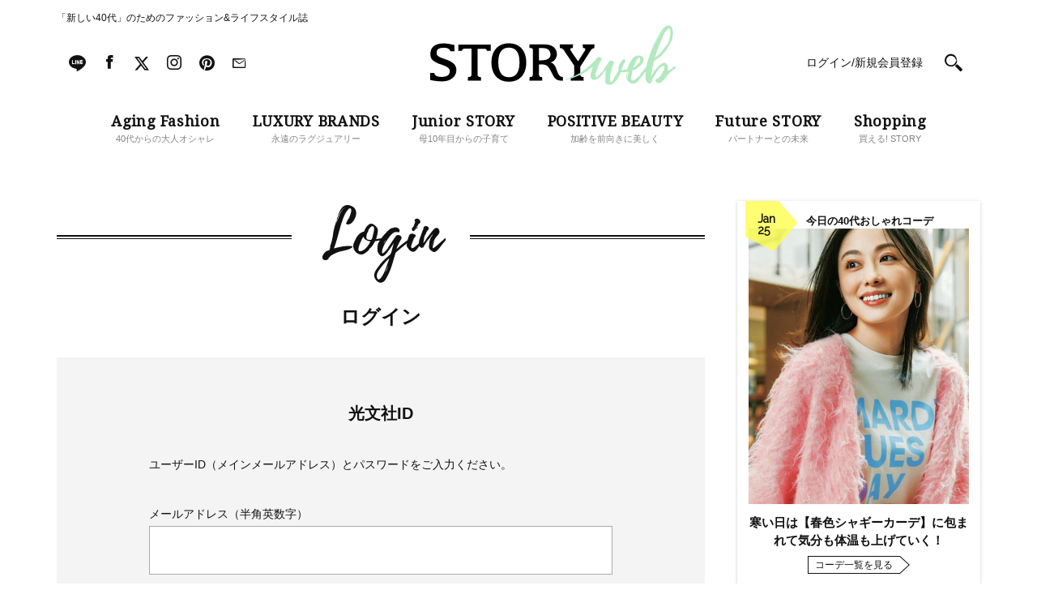

--- FILE ---
content_type: text/html; charset=UTF-8
request_url: https://storyweb.jp/login/?next=fav%2Ffashion%2F238211%2F
body_size: 71272
content:
<!DOCTYPE html>
<html lang="ja">
<head>
<meta charset="utf-8">
<meta http-equiv="X-UA-Compatible" content="IE=edge">
<meta name="viewport" content="width=1200">
<link href="//fonts.googleapis.com/css?family=Droid+Serif" rel="stylesheet">
<link href="//fonts.googleapis.com/css?family=Raleway" rel="stylesheet">
<link rel="stylesheet" href="https://storyweb.jp/wp-content/themes/story/assets/css/dist/style_pc.css?202601251901">
<link rel="stylesheet" href="https://storyweb.jp/wp-content/themes/story/assets/css/dist/style_pc_search.css?v=20241119">
<link rel="apple-touch-icon" sizes="180x180" href="https://storyweb.jp/wp-content/themes/story/favicons/apple-touch-icon.png">
<link rel="icon" type="image/png" sizes="32x32" href="https://storyweb.jp/wp-content/themes/story/favicons/favicon-32x32.png">
<link rel="icon" type="image/png" sizes="16x16" href="https://storyweb.jp/wp-content/themes/story/favicons/favicon-16x16.png">
<link rel="manifest" href="https://storyweb.jp/wp-content/themes/story/favicons/manifest.json">
<link rel="mask-icon" href="https://storyweb.jp/wp-content/themes/story/favicons/safari-pinned-tab.svg" color="#989898">


<meta name="theme-color" content="#ffffff">
<style>
	.logoSub path {
		fill: #b3e9be;
	}

	.sliderMain__cat, .sliderShopping__cat {
		color: #b3e9be;
	}

	.sectionMagazine:after {
		background-color: #b3e9be;
	}
</style>


<title>Login｜STORY [ストーリィ] オフィシャルサイト</title><meta name="popin_thumanail" content="https://img.storyweb.jp/wp-content/uploads/2019/05/no-image-320x296.png" /><meta name='robots' content='max-image-preview:large' />

<!-- SEO Ultimate (http://www.seodesignsolutions.com/wordpress-seo/) -->
	<meta prefix="og: http://ogp.me/ns#" property="og:type" content="article" />
	<meta prefix="og: http://ogp.me/ns#" property="og:title" content="Login" />
	<meta prefix="og: http://ogp.me/ns#" property="og:url" content="https://storyweb.jp/login/" />
	<meta prefix="og: http://ogp.me/ns#" property="og:image" content="https://storyweb.jp/wp-content/uploads/2017/06/ogp.png" />
	<meta prefix="article: http://ogp.me/ns/article#" property="article:published_time" content="2020-09-25" />
	<meta prefix="article: http://ogp.me/ns/article#" property="article:modified_time" content="2020-09-30" />
	<meta prefix="og: http://ogp.me/ns#" property="og:site_name" content="STORY [ストーリィ] オフィシャルサイト" />
	<meta name="twitter:card" content="summary" />
<!-- /SEO Ultimate -->

<link rel='dns-prefetch' href='//s.w.org' />
<script type="text/javascript">
window._wpemojiSettings = {"baseUrl":"https:\/\/s.w.org\/images\/core\/emoji\/14.0.0\/72x72\/","ext":".png","svgUrl":"https:\/\/s.w.org\/images\/core\/emoji\/14.0.0\/svg\/","svgExt":".svg","source":{"concatemoji":"https:\/\/storyweb.jp\/wp-includes\/js\/wp-emoji-release.min.js?ver=6.0.1"}};
/*! This file is auto-generated */
!function(e,a,t){var n,r,o,i=a.createElement("canvas"),p=i.getContext&&i.getContext("2d");function s(e,t){var a=String.fromCharCode,e=(p.clearRect(0,0,i.width,i.height),p.fillText(a.apply(this,e),0,0),i.toDataURL());return p.clearRect(0,0,i.width,i.height),p.fillText(a.apply(this,t),0,0),e===i.toDataURL()}function c(e){var t=a.createElement("script");t.src=e,t.defer=t.type="text/javascript",a.getElementsByTagName("head")[0].appendChild(t)}for(o=Array("flag","emoji"),t.supports={everything:!0,everythingExceptFlag:!0},r=0;r<o.length;r++)t.supports[o[r]]=function(e){if(!p||!p.fillText)return!1;switch(p.textBaseline="top",p.font="600 32px Arial",e){case"flag":return s([127987,65039,8205,9895,65039],[127987,65039,8203,9895,65039])?!1:!s([55356,56826,55356,56819],[55356,56826,8203,55356,56819])&&!s([55356,57332,56128,56423,56128,56418,56128,56421,56128,56430,56128,56423,56128,56447],[55356,57332,8203,56128,56423,8203,56128,56418,8203,56128,56421,8203,56128,56430,8203,56128,56423,8203,56128,56447]);case"emoji":return!s([129777,127995,8205,129778,127999],[129777,127995,8203,129778,127999])}return!1}(o[r]),t.supports.everything=t.supports.everything&&t.supports[o[r]],"flag"!==o[r]&&(t.supports.everythingExceptFlag=t.supports.everythingExceptFlag&&t.supports[o[r]]);t.supports.everythingExceptFlag=t.supports.everythingExceptFlag&&!t.supports.flag,t.DOMReady=!1,t.readyCallback=function(){t.DOMReady=!0},t.supports.everything||(n=function(){t.readyCallback()},a.addEventListener?(a.addEventListener("DOMContentLoaded",n,!1),e.addEventListener("load",n,!1)):(e.attachEvent("onload",n),a.attachEvent("onreadystatechange",function(){"complete"===a.readyState&&t.readyCallback()})),(e=t.source||{}).concatemoji?c(e.concatemoji):e.wpemoji&&e.twemoji&&(c(e.twemoji),c(e.wpemoji)))}(window,document,window._wpemojiSettings);
</script>
<style type="text/css">
img.wp-smiley,
img.emoji {
	display: inline !important;
	border: none !important;
	box-shadow: none !important;
	height: 1em !important;
	width: 1em !important;
	margin: 0 0.07em !important;
	vertical-align: -0.1em !important;
	background: none !important;
	padding: 0 !important;
}
</style>
	<link rel='stylesheet' id='kbsm_style-css'  href='https://storyweb.jp/wp-content/plugins/kbs-membership/assets/css/kbsm.css?ver=3c731300' type='text/css' media='all' />
<link rel='stylesheet' id='sbi_styles-css'  href='https://storyweb.jp/wp-content/plugins/instagram-feed/css/sbi-styles.min.css?ver=6.6.1' type='text/css' media='all' />
<link rel='stylesheet' id='wp-block-library-css'  href='https://storyweb.jp/wp-includes/css/dist/block-library/style.min.css?ver=6.0.1' type='text/css' media='all' />
<style id='global-styles-inline-css' type='text/css'>
body{--wp--preset--color--black: #000000;--wp--preset--color--cyan-bluish-gray: #abb8c3;--wp--preset--color--white: #ffffff;--wp--preset--color--pale-pink: #f78da7;--wp--preset--color--vivid-red: #cf2e2e;--wp--preset--color--luminous-vivid-orange: #ff6900;--wp--preset--color--luminous-vivid-amber: #fcb900;--wp--preset--color--light-green-cyan: #7bdcb5;--wp--preset--color--vivid-green-cyan: #00d084;--wp--preset--color--pale-cyan-blue: #8ed1fc;--wp--preset--color--vivid-cyan-blue: #0693e3;--wp--preset--color--vivid-purple: #9b51e0;--wp--preset--gradient--vivid-cyan-blue-to-vivid-purple: linear-gradient(135deg,rgba(6,147,227,1) 0%,rgb(155,81,224) 100%);--wp--preset--gradient--light-green-cyan-to-vivid-green-cyan: linear-gradient(135deg,rgb(122,220,180) 0%,rgb(0,208,130) 100%);--wp--preset--gradient--luminous-vivid-amber-to-luminous-vivid-orange: linear-gradient(135deg,rgba(252,185,0,1) 0%,rgba(255,105,0,1) 100%);--wp--preset--gradient--luminous-vivid-orange-to-vivid-red: linear-gradient(135deg,rgba(255,105,0,1) 0%,rgb(207,46,46) 100%);--wp--preset--gradient--very-light-gray-to-cyan-bluish-gray: linear-gradient(135deg,rgb(238,238,238) 0%,rgb(169,184,195) 100%);--wp--preset--gradient--cool-to-warm-spectrum: linear-gradient(135deg,rgb(74,234,220) 0%,rgb(151,120,209) 20%,rgb(207,42,186) 40%,rgb(238,44,130) 60%,rgb(251,105,98) 80%,rgb(254,248,76) 100%);--wp--preset--gradient--blush-light-purple: linear-gradient(135deg,rgb(255,206,236) 0%,rgb(152,150,240) 100%);--wp--preset--gradient--blush-bordeaux: linear-gradient(135deg,rgb(254,205,165) 0%,rgb(254,45,45) 50%,rgb(107,0,62) 100%);--wp--preset--gradient--luminous-dusk: linear-gradient(135deg,rgb(255,203,112) 0%,rgb(199,81,192) 50%,rgb(65,88,208) 100%);--wp--preset--gradient--pale-ocean: linear-gradient(135deg,rgb(255,245,203) 0%,rgb(182,227,212) 50%,rgb(51,167,181) 100%);--wp--preset--gradient--electric-grass: linear-gradient(135deg,rgb(202,248,128) 0%,rgb(113,206,126) 100%);--wp--preset--gradient--midnight: linear-gradient(135deg,rgb(2,3,129) 0%,rgb(40,116,252) 100%);--wp--preset--duotone--dark-grayscale: url('#wp-duotone-dark-grayscale');--wp--preset--duotone--grayscale: url('#wp-duotone-grayscale');--wp--preset--duotone--purple-yellow: url('#wp-duotone-purple-yellow');--wp--preset--duotone--blue-red: url('#wp-duotone-blue-red');--wp--preset--duotone--midnight: url('#wp-duotone-midnight');--wp--preset--duotone--magenta-yellow: url('#wp-duotone-magenta-yellow');--wp--preset--duotone--purple-green: url('#wp-duotone-purple-green');--wp--preset--duotone--blue-orange: url('#wp-duotone-blue-orange');--wp--preset--font-size--small: 13px;--wp--preset--font-size--medium: 20px;--wp--preset--font-size--large: 36px;--wp--preset--font-size--x-large: 42px;}.has-black-color{color: var(--wp--preset--color--black) !important;}.has-cyan-bluish-gray-color{color: var(--wp--preset--color--cyan-bluish-gray) !important;}.has-white-color{color: var(--wp--preset--color--white) !important;}.has-pale-pink-color{color: var(--wp--preset--color--pale-pink) !important;}.has-vivid-red-color{color: var(--wp--preset--color--vivid-red) !important;}.has-luminous-vivid-orange-color{color: var(--wp--preset--color--luminous-vivid-orange) !important;}.has-luminous-vivid-amber-color{color: var(--wp--preset--color--luminous-vivid-amber) !important;}.has-light-green-cyan-color{color: var(--wp--preset--color--light-green-cyan) !important;}.has-vivid-green-cyan-color{color: var(--wp--preset--color--vivid-green-cyan) !important;}.has-pale-cyan-blue-color{color: var(--wp--preset--color--pale-cyan-blue) !important;}.has-vivid-cyan-blue-color{color: var(--wp--preset--color--vivid-cyan-blue) !important;}.has-vivid-purple-color{color: var(--wp--preset--color--vivid-purple) !important;}.has-black-background-color{background-color: var(--wp--preset--color--black) !important;}.has-cyan-bluish-gray-background-color{background-color: var(--wp--preset--color--cyan-bluish-gray) !important;}.has-white-background-color{background-color: var(--wp--preset--color--white) !important;}.has-pale-pink-background-color{background-color: var(--wp--preset--color--pale-pink) !important;}.has-vivid-red-background-color{background-color: var(--wp--preset--color--vivid-red) !important;}.has-luminous-vivid-orange-background-color{background-color: var(--wp--preset--color--luminous-vivid-orange) !important;}.has-luminous-vivid-amber-background-color{background-color: var(--wp--preset--color--luminous-vivid-amber) !important;}.has-light-green-cyan-background-color{background-color: var(--wp--preset--color--light-green-cyan) !important;}.has-vivid-green-cyan-background-color{background-color: var(--wp--preset--color--vivid-green-cyan) !important;}.has-pale-cyan-blue-background-color{background-color: var(--wp--preset--color--pale-cyan-blue) !important;}.has-vivid-cyan-blue-background-color{background-color: var(--wp--preset--color--vivid-cyan-blue) !important;}.has-vivid-purple-background-color{background-color: var(--wp--preset--color--vivid-purple) !important;}.has-black-border-color{border-color: var(--wp--preset--color--black) !important;}.has-cyan-bluish-gray-border-color{border-color: var(--wp--preset--color--cyan-bluish-gray) !important;}.has-white-border-color{border-color: var(--wp--preset--color--white) !important;}.has-pale-pink-border-color{border-color: var(--wp--preset--color--pale-pink) !important;}.has-vivid-red-border-color{border-color: var(--wp--preset--color--vivid-red) !important;}.has-luminous-vivid-orange-border-color{border-color: var(--wp--preset--color--luminous-vivid-orange) !important;}.has-luminous-vivid-amber-border-color{border-color: var(--wp--preset--color--luminous-vivid-amber) !important;}.has-light-green-cyan-border-color{border-color: var(--wp--preset--color--light-green-cyan) !important;}.has-vivid-green-cyan-border-color{border-color: var(--wp--preset--color--vivid-green-cyan) !important;}.has-pale-cyan-blue-border-color{border-color: var(--wp--preset--color--pale-cyan-blue) !important;}.has-vivid-cyan-blue-border-color{border-color: var(--wp--preset--color--vivid-cyan-blue) !important;}.has-vivid-purple-border-color{border-color: var(--wp--preset--color--vivid-purple) !important;}.has-vivid-cyan-blue-to-vivid-purple-gradient-background{background: var(--wp--preset--gradient--vivid-cyan-blue-to-vivid-purple) !important;}.has-light-green-cyan-to-vivid-green-cyan-gradient-background{background: var(--wp--preset--gradient--light-green-cyan-to-vivid-green-cyan) !important;}.has-luminous-vivid-amber-to-luminous-vivid-orange-gradient-background{background: var(--wp--preset--gradient--luminous-vivid-amber-to-luminous-vivid-orange) !important;}.has-luminous-vivid-orange-to-vivid-red-gradient-background{background: var(--wp--preset--gradient--luminous-vivid-orange-to-vivid-red) !important;}.has-very-light-gray-to-cyan-bluish-gray-gradient-background{background: var(--wp--preset--gradient--very-light-gray-to-cyan-bluish-gray) !important;}.has-cool-to-warm-spectrum-gradient-background{background: var(--wp--preset--gradient--cool-to-warm-spectrum) !important;}.has-blush-light-purple-gradient-background{background: var(--wp--preset--gradient--blush-light-purple) !important;}.has-blush-bordeaux-gradient-background{background: var(--wp--preset--gradient--blush-bordeaux) !important;}.has-luminous-dusk-gradient-background{background: var(--wp--preset--gradient--luminous-dusk) !important;}.has-pale-ocean-gradient-background{background: var(--wp--preset--gradient--pale-ocean) !important;}.has-electric-grass-gradient-background{background: var(--wp--preset--gradient--electric-grass) !important;}.has-midnight-gradient-background{background: var(--wp--preset--gradient--midnight) !important;}.has-small-font-size{font-size: var(--wp--preset--font-size--small) !important;}.has-medium-font-size{font-size: var(--wp--preset--font-size--medium) !important;}.has-large-font-size{font-size: var(--wp--preset--font-size--large) !important;}.has-x-large-font-size{font-size: var(--wp--preset--font-size--x-large) !important;}
</style>
<link rel='stylesheet' id='wpt-twitter-feed-css'  href='https://storyweb.jp/wp-content/plugins/wp-to-twitter/css/twitter-feed.css?ver=6.0.1' type='text/css' media='all' />
<link rel='stylesheet' id='ppress-frontend-css'  href='https://storyweb.jp/wp-content/plugins/wp-user-avatar/assets/css/frontend.min.css?ver=4.1.1' type='text/css' media='all' />
<link rel='stylesheet' id='ppress-flatpickr-css'  href='https://storyweb.jp/wp-content/plugins/wp-user-avatar/assets/flatpickr/flatpickr.min.css?ver=4.1.1' type='text/css' media='all' />
<link rel='stylesheet' id='ppress-select2-css'  href='https://storyweb.jp/wp-content/plugins/wp-user-avatar/assets/select2/select2.min.css?ver=6.0.1' type='text/css' media='all' />
<link rel='stylesheet' id='wordpress-popular-posts-css-css'  href='https://storyweb.jp/wp-content/plugins/wordpress-popular-posts/assets/css/wpp.css?ver=6.0.3' type='text/css' media='all' />
<script type='application/json' id='wpp-json'>
{"sampling_active":1,"sampling_rate":500,"ajax_url":"https:\/\/storyweb.jp\/wp-json\/wordpress-popular-posts\/v1\/popular-posts","api_url":"https:\/\/storyweb.jp\/wp-json\/wordpress-popular-posts","ID":132200,"token":"c19c30e4a2","lang":0,"debug":0}
</script>
<script type='text/javascript' src='https://storyweb.jp/wp-content/plugins/wordpress-popular-posts/assets/js/wpp.min.js?ver=6.0.3' id='wpp-js-js'></script>
<link rel="https://api.w.org/" href="https://storyweb.jp/wp-json/" /><link rel="alternate" type="application/json" href="https://storyweb.jp/wp-json/wp/v2/pages/132200" /><link rel="canonical" href="https://storyweb.jp/login/" />
<link rel="alternate" type="application/json+oembed" href="https://storyweb.jp/wp-json/oembed/1.0/embed?url=https%3A%2F%2Fstoryweb.jp%2Flogin%2F" />
<link rel="alternate" type="text/xml+oembed" href="https://storyweb.jp/wp-json/oembed/1.0/embed?url=https%3A%2F%2Fstoryweb.jp%2Flogin%2F&#038;format=xml" />
<!-- Markup (JSON-LD) structured in schema.org ver.4.8.1 START -->
<!-- Markup (JSON-LD) structured in schema.org END -->
            <style id="wpp-loading-animation-styles">@-webkit-keyframes bgslide{from{background-position-x:0}to{background-position-x:-200%}}@keyframes bgslide{from{background-position-x:0}to{background-position-x:-200%}}.wpp-widget-placeholder,.wpp-widget-block-placeholder{margin:0 auto;width:60px;height:3px;background:#dd3737;background:linear-gradient(90deg,#dd3737 0%,#571313 10%,#dd3737 100%);background-size:200% auto;border-radius:3px;-webkit-animation:bgslide 1s infinite linear;animation:bgslide 1s infinite linear}</style>
            	<script type="text/javascript">
		<!-- Add Static Queue Snippet here -->
		!function(t,n){t[n]=t[n]||{nlsQ:function(e,o,c,r,s,i){return s=t.document,r=s.createElement("script"),r.async=1,r.src=("http:"===t.location.protocol?"http:":"https:")+"//cdn-gl.imrworldwide.com/conf/"+e+".js#name="+o+"&ns="+n,i=s.getElementsByTagName("script")[0],i.parentNode.insertBefore(r,i),t[o]=t[o]||{g:c,ggPM:function(n,e,c,r,s){(t[o].q=t[o].q||[]).push([n,e,c,r,s])}}, t[o]}}}(window,"NOLBUNDLE");
		<!--initialize the SDK here -->
		var sdkInstance = NOLBUNDLE.nlsQ("PB94F37D6-728D-4C1D-A48A-B4FFECBC45B5", "sdkInstance");
	</script>
	<link rel="canonical" href="https://storyweb.jp/login/?next=fav%2Ffashion%2F238211%2F">
<!-- meta robots  -->

<!-- TD Header Tag Start -->
<script type="text/javascript">
!function(t,e){if(void 0===e[t]){e[t]=function(){e[t].clients.push(this),this._init=[Array.prototype.slice.call(arguments)]},e[t].clients=[];for(var r=function(t){return function(){return this["_"+t]=this["_"+t]||[],this["_"+t].push(Array.prototype.slice.call(arguments)),this}},s=["addRecord","blockEvents","fetchServerCookie","fetchGlobalID","fetchUserSegments","resetUUID","ready","setSignedMode","setAnonymousMode","set","trackEvent","trackPageview","trackClicks","unblockEvents"],n=0;n<s.length;n++){var c=s[n];e[t].prototype[c]=r(c)}var o=document.createElement("script");o.type="text/javascript",o.async=!0,o.src=("https:"===document.location.protocol?"https:":"http:")+"//cdn.treasuredata.com/sdk/2.4/td.min.js";var a=document.getElementsByTagName("script")[0];a.parentNode.insertBefore(o,a)}}("Treasure",this);
</script>
<script type="text/javascript">
(function(){
  var td = new Treasure({
    host: 'tokyo.in.treasuredata.com',
    writeKey: '160/50c514e4738b6df08a98b4da9275d66a6d32de4f',
    database: 'prd_kobunsha_db',
    cdpHost: 'cdp-tokyo.in.treasuredata.com',
    startInSignedMode: true
  });

  var successCallback = function (audiences) {
    var segments = [];
    for(var i=0;i<audiences.length;i++) {
      var seg = audiences[i].values || [];
      segments = segments.concat(seg);
    }
    try{
      if(window.localStorage) {
				window.localStorage.setItem('cdmTD_segs', JSON.stringify(segments));
			}
      if(window.googletag && window.googletag.cmd){
        window.googletag.cmd.push(function() {
          window.googletag.pubads().setTargeting('TD_segment', segments);
        });
      }
    }catch(e){};
  }

  var errorCallback = function (err) {
    console.log(err);
  }

  function getTdCookie(k){
    try{
      var cs = document.cookie;
      if(cs) {
      var acs = cs.split('; ');
        for(var i=0;i<acs.length;i++){
          var cs = acs[i].split('=');
          if(cs[0] === k){ return cs[1]; }
        }
      }
      return '';
    }catch(e){return '';}
  };

  td.fetchUserSegments({
    audienceToken: [
      '2e9b26f2-c140-48e5-a123-787e29138a31',
      '96285c78-42a4-4e7b-ac67-866670189e10'
    ],
    keys: {
      td_ssc_id: getTdCookie('_td_ssc_id')
  }}, successCallback, errorCallback);
})();
</script>
<!-- TD Header Tag End -->

<script src="https://one.adingo.jp/tag/storyweb/74bed727-f503-43f1-a37c-4cdcbb4c9d3d.js"></script>

</head>

<body>
<!-- Google Tag Manager -->
<noscript><iframe src="//www.googletagmanager.com/ns.html?id=GTM-WDVSCG"
height="0" width="0" style="display:none;visibility:hidden"></iframe></noscript>
<script>(function(w,d,s,l,i){w[l]=w[l]||[];w[l].push({'gtm.start':
new Date().getTime(),event:'gtm.js'});var f=d.getElementsByTagName(s)[0],
j=d.createElement(s),dl=l!='dataLayer'?'&l='+l:'';j.async=true;j.src=
'//www.googletagmanager.com/gtm.js?id='+i+dl;f.parentNode.insertBefore(j,f);
})(window,document,'script','dataLayer','GTM-WDVSCG');</script>
<!-- End Google Tag Manager -->

<div id="fb-root"></div>
<script>(function(d, s, id) {
  var js, fjs = d.getElementsByTagName(s)[0];
  if (d.getElementById(id)) return;
  js = d.createElement(s); js.id = id;
  js.src = "//connect.facebook.net/ja_JP/sdk.js#xfbml=1&version=v2.9";
  fjs.parentNode.insertBefore(js, fjs);
}(document, 'script', 'facebook-jssdk'));</script>



<div class="fix js-fix">
	<div class="layout">
		<div class="fix__header js-fix-header clearfix">

					<h1 class="fix__header__logo">
						<a href="/">
					<svg version="1.1" class="fix__header__logo__svg" xmlns="http://www.w3.org/2000/svg" xmlns:xlink="http://www.w3.org/1999/xlink" x="0px" y="0px" viewBox="0 0 301.8 72.8" style="enable-background:new 0 0 301.8 72.8;" xml:space="preserve"><g class="logoMain"><path class="st0" d="M118.1,45.5c0,14.8-8.4,23.6-21.4,23.6c-13,0-21.4-8.9-21.4-23.6c0-14.8,8.4-23.6,21.4-23.6C109.8,21.9,118.1,30.7,118.1,45.5z M83.7,45.4c0,11.9,4.7,18.2,13.1,18.2c8.7,0,13-6.3,13-18.2c0-11.9-4.1-18.2-13-18.2C88,27.2,83.7,33.5,83.7,45.4z"/><path class="st0" d="M163,63.3c-0.1,0-0.1,0-0.2,0c-3.9-0.4-4.9-2.6-6.6-6.8c-1.7-4.2-2.9-10-8.2-11c4.9-1.4,7.8-5.8,7.8-10.4c0-6.7-5.6-11.8-14.3-11.8H122v4.3c3.5,0,4.2,0.5,4.2,2.7v29.1c0,2.7-0.6,4-3.9,4l-0.3,4.3h15.8l-0.3-4.3c-3.3-0.1-3.8-1.4-3.8-4l0-11.6h2.7c5.7,0,7.8,1.3,10.5,5.6c3.4,5.5,3.5,8.3,6.9,11.8c3,3.1,8.4,2.6,9.5,2.5L163,63.3z M137.1,42.8h-3.4v-15h5.3c5.1,0,8.9,2.6,8.9,8.1C147.9,40,144,42.8,137.1,42.8z"/><path class="st0" d="M202,23.3h-14.5l0.3,4.4c1.3,0,2.9,0,2.9,1.5c0,1-1.2,2.7-1.7,3.6L181.8,44L174,32.8c-0.5-0.9-1.7-2.5-1.7-3.6c0-1.6,1.6-1.5,3-1.5l0.3-4.4h-16.4l0.3,4.4c2.9,0.1,4.2,1.3,6.2,4.7L177,49.3v9.8l0,0.3c0,2.7-0.6,4-4,4l-0.3,4.3h16l-0.3-4.3c-3.4-0.1-3.9-1.4-3.9-4l0-5.8l0-2.9l10.3-16c2.1-3.1,3.4-6.7,6.9-6.9L202,23.3z"/><path class="st0" d="M22.4,42.9l-8.7-3.2c-4-1.7-5.8-2.8-5.8-6.4c0-4.4,3.4-6,9.4-6c3.8,0,6.5,1.4,7.7,4.3h5v-7.5c-5.3-1.3-9.9-2.1-13.4-2.1c-10.7,0-16.4,4.8-16.4,12.7c0,6.6,2.7,8.8,9.5,11.9c0,0,4.5,1.5,8.1,3c3.6,1.4,6.3,3.3,6.3,6.6c0,4.8-3.9,7-9.7,7c-5.4,0-8.6-1.3-9.6-4.9H0V67c5.6,1.2,10.5,1.7,14.7,1.7c10.7,0,17.5-6,17.5-14C32.2,49.2,28.4,45.4,22.4,42.9z"/><path class="st0" d="M39.1,31.1c0.3-2.4,1.4-2.6,4.8-2.6h6.9v26l0,0.5v4.4c0,2.7-0.6,4-4.2,4h-0.1l-0.3,4.3h16.4l-0.3-4.3c-3.5,0-4.1-1.3-4.1-4l0-4.5l0-0.3v-26h6.4c3.7,0,4.7,0.2,5.1,2.6h4.8v-7.8c-4.7,0-8.8,0.1-12.5,0.1H49.1c-3.9,0-10-0.1-14.6-0.1v7.8H39.1z"/></g><g class="logoSub"><path class="st1" d="M273,59.1c-0.6,0.8-1.2,1.7-1.6,2.6L273,59.1z"/><path class="st1" d="M301.7,50.5L301.7,50.5L301.7,50.5c-1-1.3-2.3,0.7-3.2,1.3c-1.9,1.6-4,2.8-6.1,4.2c0.1-0.4,0.1-4.4-0.1-4.3c-0.1,0.2-0.1,0.4-0.1,0.7c-0.1-2.4-0.5-5.5-3.4-6.4c-1.1-0.4-2.2-0.1-3.2,0.4c-2.9,1.3-5.4,4.2-7.5,6.4c-1.8,1.9-3.4,4-4.9,6.2c0.8-1,1.7-2,2.5-2.8c-1.6,2.1-3.2,4.3-4.4,6.7l0.3-1.2l-0.1,0.4c0.6-4,1.3-8.1,2.2-12c0.4-1.9,0.6-4.6,1.6-6.3c0.7-1.3,3.1-1.5,3.9-2.8c0,0-0.2,0.2-0.5,0.3c1-0.8,2-1.7,3-2.5c0,0.1-0.7,0.8-0.7,0.8c0.5,0.4,4.7-4,5.1-4.5c1.8-1.9,3.5-3.9,4.9-6.2c1.2-2.1,2.5-4.1,3.7-6.2c0.7-1.2,1.3-2.4,1.9-3.7c0.4-0.9,1.4-2.8,1.2-3.8c-0.1-0.1-0.1-0.1-0.2,0l0.4-1.8c0,0-0.1,1.4-0.2,1.5c0.4-0.3,0.3-1.9,0.3-1.9c0.9-4.3,0.9-12.8-5.2-13.1c-3.1-0.1-5.7,2.8-7.5,4.9c-2.1,2.6-3.9,5.5-5.5,8.5c-2.9,5.2-5.2,10.7-7.4,16.1c-2.5,6.3-4.8,12.8-6.3,19.4c-0.1,0.5-0.2,1-0.4,1.6c0,0,0,0,0,0c-1.3,1.7-2.5,3.4-3.8,4.9c-1.1,1.3-2.3,2.7-3.2,4.1c0,0.1-0.1,0.5-0.1,0.5c-0.3,0.4-0.7,0.8-1.1,1.3c-0.7,0.7-1.3,1.4-2.1,2.1c-1.1,1-7.4,7-8.2,3.1c-0.4-1.9,0.1-4.2,0.5-6c0.2-1,0.4-1.9,0.6-2.8c0.1-0.7-0.1-1.5,0.3-2.2c0.2-0.4,0.3-0.4,0.8-0.5l1.3-0.4c0.8-0.3,1.6-0.6,2.4-1c1.1-0.7,2.2-1.5,3.1-2.3c2.3-1.9,4.8-4.3,5.8-7.2c0.5-1.6,0.6-3.4-0.4-4.9c-1-1.3-2.6-1.9-4.1-2.2c-4-0.7-7.1,1.6-9.4,4.6c-2.8,3.4-4.8,7.7-5.8,12c-0.1,0.1-0.3,0.1-0.4,0.2c-0.8,0.3-3,0.6-3.6,0.9c-0.8,0.6-2.5,0.1-3.4,0.1c1.2-2.8,1.9-5.9,3.6-8.5c0.8-1,1.7-2.2,1.3-3.5c-0.3-0.9-1.2-1.6-2.2-1.2c-0.2,0.1-0.3,0.3-0.5,0.5c-1.3,1.2-2.8,2.8-3.8,4.3c-0.9,1.5-1.5,3-1.9,4.7c-0.1,0.3-0.2,4.3-0.2,4.3l0.3-0.2c0.1,0.5-1.5,2.5-1.9,3.2c-0.8,1.5-1.7,3.1-2.6,4.6c-0.8,1.3-3,6.7-4.8,6.5c-3.9-0.4,1.4-16.5,1.2-16.6c-0.4-0.1-2.1,7.5-2.3,8.8c0.7-4.4,1.8-8.8,3.3-12.9c-0.1,0.4-0.2,1-0.2,1c0.3,0.1,1.3-2.9,1.2-2.9l-0.4,0.2c0.2-0.4,0.8-0.5,0.8-1.1c0.2-0.9-0.5-1.6-1.2-2.1c-1.6-1.2-3.8-0.5-5,0.9c-0.9,1.2-1.7,2.6-2.5,3.8c-0.8,1.1-1.5,2.1-2.2,3.2c-0.2,0.3-2.1,3.2-1.9,3.2c0.2-0.1,0.3-0.2,0.5-0.3c-1.5,1.9-3.7,4.2-5.5,5.9c-0.8,0.7-2.6,3-3.8,2.8c-3.8-0.7,3.7-16.1,3.5-16.2c-0.2-0.1-3,6.9-3.2,7.5c1.3-3.8,3-7.5,4.7-11.2c0.1,0-0.4,1.2-0.3,1.2c0.2,0.1,1.5-2.5,1.2-2.5l-0.2,0.2c0.2-0.4,0.6-0.5,0.7-0.9c0.2-0.9-0.5-1.8-1.2-2.2c-1.8-1.2-4.3-0.2-5.2,1.5c-0.2,0.4-0.2,0.8-0.5,1.2c-0.2,0.2-0.8,0.5-1.1,1c0,0,0,0.1,0,0.1c-3,2.8-8.1,7.6-11.9,10.7c-11.8,9.6-24.9,12.3-24.9,12.3c-1.6,1,4.9,0,4.9,0s5.4-1.8,11.3-4.3c10.7-4.6,13.5-8.1,13.5-8.1l4.2-2.7c-0.8,2.3-1.6,4.9-1.4,4.9c0,0,0.2-0.1,0.2-0.2c-0.2,0.5-0.2,1.1-0.3,1.6c-0.2,0,0.1-0.5-0.1-0.5c-0.5-0.1-1.1,3.8-1.1,4c-0.1,1.5,0.3,3,1,4.3c0.5,0.8,1.1,1.5,2,1.8c0.5,0.2,1.2,0.3,1.8,0.2c0.2,0,1.5-0.5,0.9-0.5l0.8-0.2l-0.5,0.2c0.1,0.1,2.2-1,2.5-1.1c1.6-0.7,3-1.8,4.2-3.1c2.4-2.5,4.5-5.6,6.6-8.5c-0.2,0.8-2.1,10.5-1.5,10.5l0.2-0.3c0,0.7,0,1.4,0.1,2c-0.2,0-0.1-0.5-0.2-0.5c-0.5,0.1,0.1,3.3,0.2,3.6c0.4,1.3,1,2.6,2.2,3.2c1.2,0.6,3.1,0.7,4.5,0.5c0.9-0.2,1.9-0.5,2.7-1.2c0.1-0.1,1.2-1.2,0.8-1.2l0.4-0.2c-0.1,0.1-0.1,0.2-0.1,0.2c0.1,0.1,2.4-2.4,2.7-2.6c1.5-1.3,2.6-3.2,3.5-4.9l1.3-2.8l0.6-1.5c0.2-0.4,0.4-0.8,0.5-1.2c0.2,0,0.4,0.1,0.5,0.1c1.5-0.3,4,0.2,5.5-0.3c0.6-0.2,1.3-0.4,1.9-0.6c-0.2,1.3-0.4,2.6-0.7,3.9c-0.4,2.2-0.6,4.3,0.6,6.4c-0.1-0.7-0.2-1.4-0.2-2.1c0-0.4,0.1-0.7,0.1-1c0-0.1-0.1-0.6-0.1-0.8c0-0.7,0.1-1.2,0.3-1.9c0.1-0.7,0-1.3,0.1-2c0.1-0.7,0.4-1.3,0.7-2c0.1-0.3,0.2-0.6,0.3-0.9c0.2-0.1,0.4-0.2,0.6-0.2c0,0.3,0,0.7,0,1c-0.1,1-0.4,1.9-0.6,3c-0.1,1-0.6,1.9-0.7,2.8c-0.1,0.9-0.4,1.6-0.4,2.5c0,0.5,0.1,1,0.1,1.5c0.1,0.6,0.4,1,0.8,1.4c1.3,1.5,3,2.7,4.9,3.2c1.3,0.4,2.5,0.3,3.8-0.4c1.8-1,3.4-2.5,4.7-3.9c1.3-1.4,2.2-3,3.4-4.5c1-1.3,2.3-2.6,3.4-4l2.1-2.7c-0.3,1.6-0.5,3.2-0.6,4.8c-0.1,1-0.7,6.3,0.6,6.8c0,0.1,0-0.2-0.1-0.7c0.1,0.4,0.2,0.6,0.4,0.9c-0.1,0,0.4,1.1,0.4,1.1c0.4,0.7,0.9,1.3,1.6,1.8c1.3,0.9,3,1.3,3.9-0.2c0.7-1.2,1-3.2,1.7-4.6c0.2-0.6,0.5-1.2,0.8-1.8c-0.1-0.4,0-0.7,0.3-0.9c0.1,0.1,0.3,0,0.5-0.2c1.1-1.3,1.8-3,2.7-4.5c0.4-0.6,5.2-7,5.8-7.3c-0.1,0-0.1,0-0.2,0.1c0.4-0.4,0.8-0.7,1.3-1.1c0.1,0.2-0.4,0.4-0.3,0.4c0,0,2.7-1,3-1c1,0.2,0.8,1.8,0.7,2.5c-0.1,1.1-0.7,2.2-1.2,3.1c-0.3,0.6-0.8,1.3-1,1.9c0,0.1-0.4,1.3,0,0.7l-0.2,0.4c-0.2,0.4-1.6,2.2-1.9,2.5c-1.3,1.2-2.2,2.6-3.4,3.8c-1.5,1.5-4.9,2.2-2.6,4.9c4,4.9,10.2-2.8,12.4-6c1.2-1.8,2.7-3.4,4-4.9c0.4-0.5,1.3-1.2,1.9-1.6c0.2-0.1,0.6-0.1,0.8-0.4c0.6-0.6,0.7-0.9,1.2-1.4c1-1,2.6-1.3,3.5-2.4c0.1-0.2,0.1-0.4-0.1-0.6c0.1-0.1,0.2-0.1,0.4-0.1l0.4-0.2C301.6,51.6,302.1,51.3,301.7,50.5z M275.9,39.7l0.1-0.2c0-0.1,0.1-0.1,0.1-0.3c0-0.1,0-0.2,0.1-0.2v-0.1l1-3.1l-0.4,1.3c-0.1,0.6-0.4,2.2-0.8,2.6C275.9,39.8,276,39.7,275.9,39.7L275.9,39.7z M292.5,3.7c0.2-0.2,0.5-0.3,0.8-0.3c2.4,0,2.1,6.3,2,7.6c-0.1,2.2-0.7,4.3-1.4,6.4c-0.5,1.6-1.1,4-2.1,5.2c-1.9,2.5-4.1,5.5-6.2,8.1c-2.7,3.4-5.9,6.2-9.3,8.9c1.3-4.5,2.9-9,4.6-13.4c0.4-1,4.8-12.4,5.4-12.9c-0.1,0.1-0.3,0.2-0.4,0.4c1.3-2.8,2.6-5.5,4.6-8l-1,1.8c0.7-0.9,3.7-4.2,3.8-4C293.2,3.4,292.7,3.5,292.5,3.7z M279.3,29.8c1.2-3.1,2.4-6.3,3.7-9.3L279.3,29.8z M278.6,17c1.7-3.3,3.5-6.4,5.8-9.3c1.5-2,3.7-4.4,6.4-5.3c-2.6,0.9-4.4,3.2-6,5.4c-2.2,3-4,6.1-5.8,9.3c-2.8,4.9-5.1,10-7,15.2C273.8,27.1,275.9,22,278.6,17z M202.6,59.4l0.6-2.5L202.6,59.4C202.7,59.3,202.6,59.4,202.6,59.4z M215,64c0.2-1.9,0.7-3.8,1.2-5.6c-0.4,2.2-0.7,4.2-0.8,6.2c-0.2,2.5-0.2,6.4,2.4,7.6C215.1,71,214.8,66.7,215,64z M218.9,50.4C218.8,50.6,218.8,50.6,218.9,50.4c-0.6,1.1-1,2.2-1.4,3.2c0.5-1.6,1-3.2,2.1-4.5C219.4,49.6,219.1,50,218.9,50.4z M250.6,49.5c1.1-2.4,1.9-4.9,3.5-7.2l1.3-1.8c0.3-0.4,0.8-1,1.3-1.2c1.1-0.2,1.4,1.7,1.3,2.5l-0.3,1.6c-0.1,0.4,0.1,0.7,0,1.1c-0.1,0.4-0.5,0.7-0.7,1l-1.3,1.6c-1.7,2-3.9,3.7-6.3,5c0.4-0.8,0.6-1.6,1-2.4C250.6,49.6,250.6,49.5,250.6,49.5z M244,52.3c0,0.1-0.1,0.3-0.2,0.4c0,0-0.1,0-0.1,0.1C243.8,52.6,243.9,52.4,244,52.3z M277.6,53.7L277.6,53.7C277.7,53.7,277.6,53.7,277.6,53.7z M283.5,61.5c-1.3,1.7-3.1,3.9-5,4.9c1-0.6,1.7-1.7,2.7-2.8c1.3-1.7,2.6-3.4,3.9-5.2c0.6-0.8,2.3-3.9,2.8-6.3C287.4,55.5,285.3,58.8,283.5,61.5z"/></g></svg>
				</a>
					</h1>
					<div class="fix__header__nav">
				<ul class="fix__header__nav__list js-fix-nav-list clearfix">
					<li>
						<a href="/story_tags/aging-fashion%ef%bd%9e40%e4%bb%a3%e3%81%8b%e3%82%89%e3%81%ae%e5%a4%a7%e4%ba%ba%e3%82%aa%e3%82%b7%e3%83%a3%e3%83%ac%ef%bd%9e/">
							<span>Aging Fashion</span>
							<em>40代からの大人オシャレ</em>
						</a>
					</li>
					<li>
						<a href="/story_tags/luxury-brands%ef%bd%9e%e6%b0%b8%e9%81%a0%e3%81%ae%e3%83%a9%e3%82%b0%e3%82%b8%e3%83%a5%e3%82%a2%e3%83%aa%e3%83%bc%ef%bd%9e/">
							<span>LUXURY BRANDS</span>
							<em>永遠のラグジュアリー</em>
						</a>
					</li>
					<li>
						<a href="/story_tags/40%E4%BB%A3%E3%83%9E%E3%83%9E%E3%81%AE%E5%AD%90%E3%81%A9%E3%82%82%E3%81%AE%E6%95%99%E8%82%B2/">
							<span>Junior STORY</span>
							<em>母10年目からの子育て</em>
						</a>
					</li>
					<li>
						<a href="/fashion/story_tags/40%E4%BB%A3%E7%BE%8E%E5%AE%B9/">
							<span>POSITIVE BEAUTY</span>
							<em>加齢を前向きに美しく</em>
						</a>
					</li>
					<li>
						<a href="/story_tags/%E5%A4%AB%E5%A9%A6%E5%86%86%E6%BA%80%E3%81%AE%E7%A7%98%E8%A8%A3%EF%BC%81%E3%83%80%E3%83%B3%E3%83%8A%E3%81%A8%E3%81%AE%E6%8E%A5%E3%81%97%E6%96%B9/">
							<span>Future STORY</span>
							<em>パートナーとの未来</em>
						</a>
					</li>
					<li>
						<a href="/storyshop/">
							<span>Shopping</span>
							<em>買える! STORY</em>
						</a>
					</li>
				</ul>
			</div>
			<div class="fix__header__user">
				<ul class="fix__header__user__list clearfix">
					<li><a href="javascript:void(0);" class="js-fix-search"><span class="font-search"></span></a></li>
				</ul>
			</div>
<script async src="https://cse.google.com/cse.js?cx=158dbfd5c20f54157"></script>
<div class="gcse-searchbox-only"></div>
			</div>
		</div>

	</div><!-- // layout -->
</div><!-- // fix -->



<header id="header" class="header">
	<div class="layout">
		<div class="header__menu clearfix">
						<p class="header__menu__text"><a href="/">「新しい40代」のためのファッション&amp;ライフスタイル誌</a></p>
						<div class="header__sns">
				<ul class="header__sns__list clearfix">
					<li><a href="https://line.me/R/ti/p/%40dza7551m" target="_blank"><span class="font-line"></span></a></li>
					<li><a href="https://www.facebook.com/STORYlove40/" target="_blank"><span class="font-facebook"></span></a></li>
					<li><a href="https://x.com/story_web" target="_blank"><span class="font-x"></span></a></li>
					<li><a href="https://www.instagram.com/story_love40/" target="_blank"><span class="font-instagram"></span></a></li>
					<li><a href="https://www.pinterest.jp/STORYweb_love40/_created/" target="_blank"><span class="font-pinterest"></span></a></li>
					<li><a href="/regist/"><span class="font-mail"></span></a></li>
				</ul>
			</div>
						<h1 class="header__logo">
							<a href="/">
					<svg version="1.1" class="header__logo__svg" xmlns="http://www.w3.org/2000/svg" xmlns:xlink="http://www.w3.org/1999/xlink" x="0px" y="0px" viewBox="0 0 301.8 72.8" style="enable-background:new 0 0 301.8 72.8;" xml:space="preserve"><g class="logoMain"><path class="st0" d="M118.1,45.5c0,14.8-8.4,23.6-21.4,23.6c-13,0-21.4-8.9-21.4-23.6c0-14.8,8.4-23.6,21.4-23.6C109.8,21.9,118.1,30.7,118.1,45.5z M83.7,45.4c0,11.9,4.7,18.2,13.1,18.2c8.7,0,13-6.3,13-18.2c0-11.9-4.1-18.2-13-18.2C88,27.2,83.7,33.5,83.7,45.4z"/><path class="st0" d="M163,63.3c-0.1,0-0.1,0-0.2,0c-3.9-0.4-4.9-2.6-6.6-6.8c-1.7-4.2-2.9-10-8.2-11c4.9-1.4,7.8-5.8,7.8-10.4c0-6.7-5.6-11.8-14.3-11.8H122v4.3c3.5,0,4.2,0.5,4.2,2.7v29.1c0,2.7-0.6,4-3.9,4l-0.3,4.3h15.8l-0.3-4.3c-3.3-0.1-3.8-1.4-3.8-4l0-11.6h2.7c5.7,0,7.8,1.3,10.5,5.6c3.4,5.5,3.5,8.3,6.9,11.8c3,3.1,8.4,2.6,9.5,2.5L163,63.3z M137.1,42.8h-3.4v-15h5.3c5.1,0,8.9,2.6,8.9,8.1C147.9,40,144,42.8,137.1,42.8z"/><path class="st0" d="M202,23.3h-14.5l0.3,4.4c1.3,0,2.9,0,2.9,1.5c0,1-1.2,2.7-1.7,3.6L181.8,44L174,32.8c-0.5-0.9-1.7-2.5-1.7-3.6c0-1.6,1.6-1.5,3-1.5l0.3-4.4h-16.4l0.3,4.4c2.9,0.1,4.2,1.3,6.2,4.7L177,49.3v9.8l0,0.3c0,2.7-0.6,4-4,4l-0.3,4.3h16l-0.3-4.3c-3.4-0.1-3.9-1.4-3.9-4l0-5.8l0-2.9l10.3-16c2.1-3.1,3.4-6.7,6.9-6.9L202,23.3z"/><path class="st0" d="M22.4,42.9l-8.7-3.2c-4-1.7-5.8-2.8-5.8-6.4c0-4.4,3.4-6,9.4-6c3.8,0,6.5,1.4,7.7,4.3h5v-7.5c-5.3-1.3-9.9-2.1-13.4-2.1c-10.7,0-16.4,4.8-16.4,12.7c0,6.6,2.7,8.8,9.5,11.9c0,0,4.5,1.5,8.1,3c3.6,1.4,6.3,3.3,6.3,6.6c0,4.8-3.9,7-9.7,7c-5.4,0-8.6-1.3-9.6-4.9H0V67c5.6,1.2,10.5,1.7,14.7,1.7c10.7,0,17.5-6,17.5-14C32.2,49.2,28.4,45.4,22.4,42.9z"/><path class="st0" d="M39.1,31.1c0.3-2.4,1.4-2.6,4.8-2.6h6.9v26l0,0.5v4.4c0,2.7-0.6,4-4.2,4h-0.1l-0.3,4.3h16.4l-0.3-4.3c-3.5,0-4.1-1.3-4.1-4l0-4.5l0-0.3v-26h6.4c3.7,0,4.7,0.2,5.1,2.6h4.8v-7.8c-4.7,0-8.8,0.1-12.5,0.1H49.1c-3.9,0-10-0.1-14.6-0.1v7.8H39.1z"/></g><g class="logoSub"><path class="st1" d="M273,59.1c-0.6,0.8-1.2,1.7-1.6,2.6L273,59.1z"/><path class="st1" d="M301.7,50.5L301.7,50.5L301.7,50.5c-1-1.3-2.3,0.7-3.2,1.3c-1.9,1.6-4,2.8-6.1,4.2c0.1-0.4,0.1-4.4-0.1-4.3c-0.1,0.2-0.1,0.4-0.1,0.7c-0.1-2.4-0.5-5.5-3.4-6.4c-1.1-0.4-2.2-0.1-3.2,0.4c-2.9,1.3-5.4,4.2-7.5,6.4c-1.8,1.9-3.4,4-4.9,6.2c0.8-1,1.7-2,2.5-2.8c-1.6,2.1-3.2,4.3-4.4,6.7l0.3-1.2l-0.1,0.4c0.6-4,1.3-8.1,2.2-12c0.4-1.9,0.6-4.6,1.6-6.3c0.7-1.3,3.1-1.5,3.9-2.8c0,0-0.2,0.2-0.5,0.3c1-0.8,2-1.7,3-2.5c0,0.1-0.7,0.8-0.7,0.8c0.5,0.4,4.7-4,5.1-4.5c1.8-1.9,3.5-3.9,4.9-6.2c1.2-2.1,2.5-4.1,3.7-6.2c0.7-1.2,1.3-2.4,1.9-3.7c0.4-0.9,1.4-2.8,1.2-3.8c-0.1-0.1-0.1-0.1-0.2,0l0.4-1.8c0,0-0.1,1.4-0.2,1.5c0.4-0.3,0.3-1.9,0.3-1.9c0.9-4.3,0.9-12.8-5.2-13.1c-3.1-0.1-5.7,2.8-7.5,4.9c-2.1,2.6-3.9,5.5-5.5,8.5c-2.9,5.2-5.2,10.7-7.4,16.1c-2.5,6.3-4.8,12.8-6.3,19.4c-0.1,0.5-0.2,1-0.4,1.6c0,0,0,0,0,0c-1.3,1.7-2.5,3.4-3.8,4.9c-1.1,1.3-2.3,2.7-3.2,4.1c0,0.1-0.1,0.5-0.1,0.5c-0.3,0.4-0.7,0.8-1.1,1.3c-0.7,0.7-1.3,1.4-2.1,2.1c-1.1,1-7.4,7-8.2,3.1c-0.4-1.9,0.1-4.2,0.5-6c0.2-1,0.4-1.9,0.6-2.8c0.1-0.7-0.1-1.5,0.3-2.2c0.2-0.4,0.3-0.4,0.8-0.5l1.3-0.4c0.8-0.3,1.6-0.6,2.4-1c1.1-0.7,2.2-1.5,3.1-2.3c2.3-1.9,4.8-4.3,5.8-7.2c0.5-1.6,0.6-3.4-0.4-4.9c-1-1.3-2.6-1.9-4.1-2.2c-4-0.7-7.1,1.6-9.4,4.6c-2.8,3.4-4.8,7.7-5.8,12c-0.1,0.1-0.3,0.1-0.4,0.2c-0.8,0.3-3,0.6-3.6,0.9c-0.8,0.6-2.5,0.1-3.4,0.1c1.2-2.8,1.9-5.9,3.6-8.5c0.8-1,1.7-2.2,1.3-3.5c-0.3-0.9-1.2-1.6-2.2-1.2c-0.2,0.1-0.3,0.3-0.5,0.5c-1.3,1.2-2.8,2.8-3.8,4.3c-0.9,1.5-1.5,3-1.9,4.7c-0.1,0.3-0.2,4.3-0.2,4.3l0.3-0.2c0.1,0.5-1.5,2.5-1.9,3.2c-0.8,1.5-1.7,3.1-2.6,4.6c-0.8,1.3-3,6.7-4.8,6.5c-3.9-0.4,1.4-16.5,1.2-16.6c-0.4-0.1-2.1,7.5-2.3,8.8c0.7-4.4,1.8-8.8,3.3-12.9c-0.1,0.4-0.2,1-0.2,1c0.3,0.1,1.3-2.9,1.2-2.9l-0.4,0.2c0.2-0.4,0.8-0.5,0.8-1.1c0.2-0.9-0.5-1.6-1.2-2.1c-1.6-1.2-3.8-0.5-5,0.9c-0.9,1.2-1.7,2.6-2.5,3.8c-0.8,1.1-1.5,2.1-2.2,3.2c-0.2,0.3-2.1,3.2-1.9,3.2c0.2-0.1,0.3-0.2,0.5-0.3c-1.5,1.9-3.7,4.2-5.5,5.9c-0.8,0.7-2.6,3-3.8,2.8c-3.8-0.7,3.7-16.1,3.5-16.2c-0.2-0.1-3,6.9-3.2,7.5c1.3-3.8,3-7.5,4.7-11.2c0.1,0-0.4,1.2-0.3,1.2c0.2,0.1,1.5-2.5,1.2-2.5l-0.2,0.2c0.2-0.4,0.6-0.5,0.7-0.9c0.2-0.9-0.5-1.8-1.2-2.2c-1.8-1.2-4.3-0.2-5.2,1.5c-0.2,0.4-0.2,0.8-0.5,1.2c-0.2,0.2-0.8,0.5-1.1,1c0,0,0,0.1,0,0.1c-3,2.8-8.1,7.6-11.9,10.7c-11.8,9.6-24.9,12.3-24.9,12.3c-1.6,1,4.9,0,4.9,0s5.4-1.8,11.3-4.3c10.7-4.6,13.5-8.1,13.5-8.1l4.2-2.7c-0.8,2.3-1.6,4.9-1.4,4.9c0,0,0.2-0.1,0.2-0.2c-0.2,0.5-0.2,1.1-0.3,1.6c-0.2,0,0.1-0.5-0.1-0.5c-0.5-0.1-1.1,3.8-1.1,4c-0.1,1.5,0.3,3,1,4.3c0.5,0.8,1.1,1.5,2,1.8c0.5,0.2,1.2,0.3,1.8,0.2c0.2,0,1.5-0.5,0.9-0.5l0.8-0.2l-0.5,0.2c0.1,0.1,2.2-1,2.5-1.1c1.6-0.7,3-1.8,4.2-3.1c2.4-2.5,4.5-5.6,6.6-8.5c-0.2,0.8-2.1,10.5-1.5,10.5l0.2-0.3c0,0.7,0,1.4,0.1,2c-0.2,0-0.1-0.5-0.2-0.5c-0.5,0.1,0.1,3.3,0.2,3.6c0.4,1.3,1,2.6,2.2,3.2c1.2,0.6,3.1,0.7,4.5,0.5c0.9-0.2,1.9-0.5,2.7-1.2c0.1-0.1,1.2-1.2,0.8-1.2l0.4-0.2c-0.1,0.1-0.1,0.2-0.1,0.2c0.1,0.1,2.4-2.4,2.7-2.6c1.5-1.3,2.6-3.2,3.5-4.9l1.3-2.8l0.6-1.5c0.2-0.4,0.4-0.8,0.5-1.2c0.2,0,0.4,0.1,0.5,0.1c1.5-0.3,4,0.2,5.5-0.3c0.6-0.2,1.3-0.4,1.9-0.6c-0.2,1.3-0.4,2.6-0.7,3.9c-0.4,2.2-0.6,4.3,0.6,6.4c-0.1-0.7-0.2-1.4-0.2-2.1c0-0.4,0.1-0.7,0.1-1c0-0.1-0.1-0.6-0.1-0.8c0-0.7,0.1-1.2,0.3-1.9c0.1-0.7,0-1.3,0.1-2c0.1-0.7,0.4-1.3,0.7-2c0.1-0.3,0.2-0.6,0.3-0.9c0.2-0.1,0.4-0.2,0.6-0.2c0,0.3,0,0.7,0,1c-0.1,1-0.4,1.9-0.6,3c-0.1,1-0.6,1.9-0.7,2.8c-0.1,0.9-0.4,1.6-0.4,2.5c0,0.5,0.1,1,0.1,1.5c0.1,0.6,0.4,1,0.8,1.4c1.3,1.5,3,2.7,4.9,3.2c1.3,0.4,2.5,0.3,3.8-0.4c1.8-1,3.4-2.5,4.7-3.9c1.3-1.4,2.2-3,3.4-4.5c1-1.3,2.3-2.6,3.4-4l2.1-2.7c-0.3,1.6-0.5,3.2-0.6,4.8c-0.1,1-0.7,6.3,0.6,6.8c0,0.1,0-0.2-0.1-0.7c0.1,0.4,0.2,0.6,0.4,0.9c-0.1,0,0.4,1.1,0.4,1.1c0.4,0.7,0.9,1.3,1.6,1.8c1.3,0.9,3,1.3,3.9-0.2c0.7-1.2,1-3.2,1.7-4.6c0.2-0.6,0.5-1.2,0.8-1.8c-0.1-0.4,0-0.7,0.3-0.9c0.1,0.1,0.3,0,0.5-0.2c1.1-1.3,1.8-3,2.7-4.5c0.4-0.6,5.2-7,5.8-7.3c-0.1,0-0.1,0-0.2,0.1c0.4-0.4,0.8-0.7,1.3-1.1c0.1,0.2-0.4,0.4-0.3,0.4c0,0,2.7-1,3-1c1,0.2,0.8,1.8,0.7,2.5c-0.1,1.1-0.7,2.2-1.2,3.1c-0.3,0.6-0.8,1.3-1,1.9c0,0.1-0.4,1.3,0,0.7l-0.2,0.4c-0.2,0.4-1.6,2.2-1.9,2.5c-1.3,1.2-2.2,2.6-3.4,3.8c-1.5,1.5-4.9,2.2-2.6,4.9c4,4.9,10.2-2.8,12.4-6c1.2-1.8,2.7-3.4,4-4.9c0.4-0.5,1.3-1.2,1.9-1.6c0.2-0.1,0.6-0.1,0.8-0.4c0.6-0.6,0.7-0.9,1.2-1.4c1-1,2.6-1.3,3.5-2.4c0.1-0.2,0.1-0.4-0.1-0.6c0.1-0.1,0.2-0.1,0.4-0.1l0.4-0.2C301.6,51.6,302.1,51.3,301.7,50.5z M275.9,39.7l0.1-0.2c0-0.1,0.1-0.1,0.1-0.3c0-0.1,0-0.2,0.1-0.2v-0.1l1-3.1l-0.4,1.3c-0.1,0.6-0.4,2.2-0.8,2.6C275.9,39.8,276,39.7,275.9,39.7L275.9,39.7z M292.5,3.7c0.2-0.2,0.5-0.3,0.8-0.3c2.4,0,2.1,6.3,2,7.6c-0.1,2.2-0.7,4.3-1.4,6.4c-0.5,1.6-1.1,4-2.1,5.2c-1.9,2.5-4.1,5.5-6.2,8.1c-2.7,3.4-5.9,6.2-9.3,8.9c1.3-4.5,2.9-9,4.6-13.4c0.4-1,4.8-12.4,5.4-12.9c-0.1,0.1-0.3,0.2-0.4,0.4c1.3-2.8,2.6-5.5,4.6-8l-1,1.8c0.7-0.9,3.7-4.2,3.8-4C293.2,3.4,292.7,3.5,292.5,3.7z M279.3,29.8c1.2-3.1,2.4-6.3,3.7-9.3L279.3,29.8z M278.6,17c1.7-3.3,3.5-6.4,5.8-9.3c1.5-2,3.7-4.4,6.4-5.3c-2.6,0.9-4.4,3.2-6,5.4c-2.2,3-4,6.1-5.8,9.3c-2.8,4.9-5.1,10-7,15.2C273.8,27.1,275.9,22,278.6,17z M202.6,59.4l0.6-2.5L202.6,59.4C202.7,59.3,202.6,59.4,202.6,59.4z M215,64c0.2-1.9,0.7-3.8,1.2-5.6c-0.4,2.2-0.7,4.2-0.8,6.2c-0.2,2.5-0.2,6.4,2.4,7.6C215.1,71,214.8,66.7,215,64z M218.9,50.4C218.8,50.6,218.8,50.6,218.9,50.4c-0.6,1.1-1,2.2-1.4,3.2c0.5-1.6,1-3.2,2.1-4.5C219.4,49.6,219.1,50,218.9,50.4z M250.6,49.5c1.1-2.4,1.9-4.9,3.5-7.2l1.3-1.8c0.3-0.4,0.8-1,1.3-1.2c1.1-0.2,1.4,1.7,1.3,2.5l-0.3,1.6c-0.1,0.4,0.1,0.7,0,1.1c-0.1,0.4-0.5,0.7-0.7,1l-1.3,1.6c-1.7,2-3.9,3.7-6.3,5c0.4-0.8,0.6-1.6,1-2.4C250.6,49.6,250.6,49.5,250.6,49.5z M244,52.3c0,0.1-0.1,0.3-0.2,0.4c0,0-0.1,0-0.1,0.1C243.8,52.6,243.9,52.4,244,52.3z M277.6,53.7L277.6,53.7C277.7,53.7,277.6,53.7,277.6,53.7z M283.5,61.5c-1.3,1.7-3.1,3.9-5,4.9c1-0.6,1.7-1.7,2.7-2.8c1.3-1.7,2.6-3.4,3.9-5.2c0.6-0.8,2.3-3.9,2.8-6.3C287.4,55.5,285.3,58.8,283.5,61.5z"/></g></svg>
					<span>STORY｜「新しい40代」のためのファッション＆ライフスタイル誌</span>
				</a>
						</h1>
			
			<div class="header__user">
				<ul class="header__user__list clearfix">
					<li><a href="https://storyweb.jp/login/?next=mypage" class="header__user__list__regist"><span>ログイン/新規会員登録</span></a></li>
					<li><a href="javascript:void(0);" class="js-search"><span class="font-search"></span></a></li>
				</ul>
			</div>
			<div class="header__search js-search-contents clearfix">
<div class="gcse-searchbox-only"></div>
			</div>
		</div>

		<div class="header__nav">
			<ul class="header__nav__list clearfix">
				<li>
					<a href="/story_tags/aging-fashion%ef%bd%9e40%e4%bb%a3%e3%81%8b%e3%82%89%e3%81%ae%e5%a4%a7%e4%ba%ba%e3%82%aa%e3%82%b7%e3%83%a3%e3%83%ac%ef%bd%9e/">
						<span>Aging Fashion</span>
						<em>40代からの大人オシャレ</em>
					</a>
				</li>
				<li>
					<a href="/story_tags/luxury-brands%ef%bd%9e%e6%b0%b8%e9%81%a0%e3%81%ae%e3%83%a9%e3%82%b0%e3%82%b8%e3%83%a5%e3%82%a2%e3%83%aa%e3%83%bc%ef%bd%9e/">
						<span>LUXURY BRANDS</span>
						<em>永遠のラグジュアリー</em>
					</a>
				</li>
				<li>
					<a href="/story_tags/40%E4%BB%A3%E3%83%9E%E3%83%9E%E3%81%AE%E5%AD%90%E3%81%A9%E3%82%82%E3%81%AE%E6%95%99%E8%82%B2/">
						<span>Junior STORY</span>
						<em>母10年目からの子育て</em>
					</a>
				</li>
				<li>
					<a href="/fashion/story_tags/40%E4%BB%A3%E7%BE%8E%E5%AE%B9//">
						<span>POSITIVE BEAUTY</span>
						<em>加齢を前向きに美しく</em>
					</a>
				</li>
				<li>
					<a href="/story_tags/%E5%A4%AB%E5%A9%A6%E5%86%86%E6%BA%80%E3%81%AE%E7%A7%98%E8%A8%A3%EF%BC%81%E3%83%80%E3%83%B3%E3%83%8A%E3%81%A8%E3%81%AE%E6%8E%A5%E3%81%97%E6%96%B9/">
						<span>Future STORY</span>
						<em>パートナーとの未来</em>
					</a>
				</li>
				<li>
					<a href="/storyshop/">
						<span>Shopping</span>
						<em>買える! STORY</em>
					</a>
				</li>
			</ul>
		</div>

		
		<!-- /21674752051/STORYweb_PC/CategoryTop-FASHION_superbanner1 -->
<div id='div-gpt-ad-1623328179129-0' style="text-align:center;margin-top:10px">
  <script>
    googletag.cmd.push(function() { googletag.display('div-gpt-ad-1623328179129-0'); });
  </script>
</div>
	</div>
</header><!-- // header -->
<div class="container">
	<div class="layout">
		<div class="layout__2column clearfix">
			<div class="layout__2column__left">
				<div class="sectionSub">
					<h1 class="head head--doubleBorder head--fontPlaylistScript"><span>Login</span></h1>
					<h2 class="head head--fontBold head--pattern01">ログイン</h2>
					<div class="mypage-body">
						<form method="post" action="https://storyweb.jp/login/?next=fav%2Ffashion%2F238211%2F">
							<div class="mypage-box">
								<div class="mypage-box-inner">
									<p class="mypage-box-title">光文社ID</p>
									<p class="mypage-box-lead">ユーザーID（メインメールアドレス）とパスワードをご入力ください。</p>
									<ul class="mypage-box-list">
										<li class="">
											<p class="mypage-box-list-text">メールアドレス（半角英数字）</p>
											<p class="mypage-box-list-input"><input type="text" name="email" value=""></p>
																						<div class="mypage-box-list-checkbox">
												<input type="checkbox" name="save_login_mail" id="save_login_mail" >
												<label for="save_login_mail">
													<span>メールアドレスを記憶させる</span>
												</label>
											</div>
										</li>
										<li class="">
											<p class="mypage-box-list-text">パスワード（半角英数字）</p>
											<p class="mypage-box-list-input"><input type="password" name="password" value=""></p>
																					</li>
									</ul>
									<div class="btn btn--doubleBorder btn--center"><button type="submit" name="login" value="login">ログイン</button></div>
									<p class="mypage-box-link"><a href="https://storyweb.jp/forgot/">パスワードをお忘れの方はこちら</a></p>
								</div>
							</div>
							<div class="mypage-box">
								<div class="mypage-box-inner">
									<p class="mypage-box-title">初めてご利用の方</p>
									<p class="mypage-box-lead">ご登録がお済みでない方は新規会員登録（無料）を行ってください。<br>光文社IDをお持ちで、STORYwebを初めてご利用の方もこちらからご登録をお願いいたします。（STORYweb会員について詳しくは<a href="/regist/" terget="_blank">こちら</a>）</p>
									<div class="btn btn--doubleBorder btn--center"><a href="https://storyweb.jp/entry/">新規会員登録</a></div>
								</div>
							</div>
						</form>

					</div>
				</div>
			</div>

			<div class="layout__2column__right">
				<div class="sectionAd">
	<ul class="widgetAd">
		<li>
			<!-- /21674752051/STORYweb_PC/CategoryTop-FASHION_skyscraper1 -->
<div id='div-gpt-ad-1623328373189-0'>
  <script>
    googletag.cmd.push(function() { googletag.display('div-gpt-ad-1623328373189-0'); });
  </script>
</div>
		</li>
		<li>
			<!-- /21674752051/STORYweb_PC/CategoryTop-FASHION_rectangle1 -->
<div id='div-gpt-ad-1623328433927-0'>
  <script>
    googletag.cmd.push(function() { googletag.display('div-gpt-ad-1623328433927-0'); });
  </script>
</div>
		</li>
		<li>
			<!-- /21674752051/STORYweb_PC/CategoryTop-FASHION_rectangle2 -->
<div id='div-gpt-ad-1623328475833-0'>
  <script>
    googletag.cmd.push(function() { googletag.display('div-gpt-ad-1623328475833-0'); });
  </script>
</div>
		</li>
	</ul>
</div>
<section class="sectionTodayCorde"><div class="widgetTodayCorde"><h1 class="widgetHead widgetHead--todayCorde widgetHead--fontBold"><span>Jan<br>25</span>今日の40代おしゃれコーデ<svg class="icon icon-new"><use xlink:href="https://storyweb.jp/wp-content/themes/story/assets/images/symbol-defs.svg#icon-new"></use></svg></h1><div class="widgetTodayCorde__thumb"><a href="https://storyweb.jp/fashion/679057/"><img loading="lazy" src="https://img.storyweb.jp/wp-content/uploads/2026/01/e0125_2-122-544x680.jpg" alt="寒い日は【春色シャギーカーデ】に包まれて気分も体温も上げていく！"></a></div><h2 class="widgetTodayCorde__ttl">寒い日は【春色シャギーカーデ】に包まれて気分も体温も上げていく！</h2><div class="btn btn--arrow"><a href="/fashion/fashion_category/coordinate/">コーデ一覧を見る</a></div></div></section><div class="sectionRanking"><div class="_popIn_recommend_e_ranking"></div></div><div class="sectionKeyword"><p class="widgetHead widgetHead--keyword"><span>注目の<br>キーワード</span><svg class="icon icon-keywords"><use xlink:href="https://storyweb.jp/wp-content/themes/story/assets/images/symbol-defs.svg#icon-keywords"></use></svg></p><p class="widgetHead widgetHead--doubleUnderBorder widgetHead--fontDroid widgetHead--fontBold">KEYWORDS!</p><ul class="widgetKeyword"><li><a href="/story_tags/%e9%ab%aa%e5%9e%8b">40代髪型・ヘアスタイルカタログ</a></li><li><a href="/story_tags/%e3%83%98%e3%82%a2%e3%82%b1%e3%82%a2">大人のヘアケア</a></li><li><a href="/story_tags/%e3%83%a6%e3%83%8b%e3%82%af%e3%83%ad">UNIQLO（ユニクロ）コーデ</a></li><li><a href="/story_tags/40%e4%bb%a3%e3%83%9e%e3%83%9e%e3%81%ae%e5%ad%90%e3%81%a9%e3%82%82%e3%81%ae%e6%95%99%e8%82%b2">Junior STORY</a></li><li><a href="/story_tags/%e3%83%95%e3%82%a1%e3%83%83%e3%82%b7%e3%83%a7%e3%83%b3%e3%82%b9%e3%83%8a%e3%83%83%e3%83%97">ファッションスナップ</a></li><li><a href="/story_tags/%e5%8c%96%e7%b2%a7%e5%93%81">40代におすすめの化粧品・スキンケア・美容アイテム</a></li><li><a href="/story_tags/%e6%9b%b4%e5%b9%b4%e6%9c%9f">更年期</a></li><li><a href="/story_tags/%e7%a7%8b%e3%82%b3%e3%83%bc%e3%83%87">秋コーデ トレンド</a></li><li><a href="/story_tags/%e7%84%a1%e5%8d%b0%e8%89%af%e5%93%81">無印良品</a></li></ul></div><div class="sectionAd">
	<ul class="widgetAd">
		<li>
			<!-- /21674752051/STORYweb_PC/CategoryTop-FASHION_halfbanner1 -->
<div id='div-gpt-ad-1623328568148-0'>
  <script>
    googletag.cmd.push(function() { googletag.display('div-gpt-ad-1623328568148-0'); });
  </script>
</div>
		</li>
		<li>
			<!-- /21674752051/STORYweb_PC/CategoryTop-FASHION_halfbanner2 -->
<div id='div-gpt-ad-1623328601603-0'>
  <script>
    googletag.cmd.push(function() { googletag.display('div-gpt-ad-1623328601603-0'); });
  </script>
</div>
		</li>
		<li>
			<!-- /21674752051/STORYweb_PC/CategoryTop-FASHION_halfbanner3 -->
<div id='div-gpt-ad-1623328638065-0'>
  <script>
    googletag.cmd.push(function() { googletag.display('div-gpt-ad-1623328638065-0'); });
  </script>
</div>
		</li>
		<li>
			<!-- /21674752051/STORYweb_PC/CategoryTop-FASHION_halfbanner4 -->
<div id='div-gpt-ad-1623328680448-0'>
  <script>
    googletag.cmd.push(function() { googletag.display('div-gpt-ad-1623328680448-0'); });
  </script>
</div>
		</li>
		<li>
			<!-- /21674752051/STORYweb_PC/CategoryTop-FASHION_halfbanner5 -->
<div id='div-gpt-ad-1623328724961-0'>
  <script>
    googletag.cmd.push(function() { googletag.display('div-gpt-ad-1623328724961-0'); });
  </script>
</div>
		</li>
	</ul>
</div>
<section class="sectionPickUp"><h1 class="widgetHead widgetHead--doubleUnderBorder widgetHead--fontDroid widgetHead--fontBold">PICK UP</h1><ul class="widgetListArticle widgetListArticle--separate"><li><a href="https://storyweb.jp/beauty/662647/" target="_self"><div class="widgetListArticle--separate__thumb"><img loading="lazy" src="https://img.storyweb.jp/wp-content/uploads/2026/01/brightage_eye-200x200.jpg" alt="【STORY×ブライトエイジ】美容家・瀬戸麻実さん登場！「目もとケアの新習慣」イベントをレポート！"></div><div class="widgetListArticle--separate__tableCell"><p class="widgetListArticle--separate__cat">Beauty<span>Sponsored</span></p><h2 class="widgetListArticle--separate__ttl js-addStyleBoxOrient">【STORY×ブライトエイジ】美容家・瀬戸麻実さん登場！「目もとケアの新習慣」イベントをレポート！</h2></div></a></li><li><a href="https://storyweb.jp/fashion/667054/" target="_self"><div class="widgetListArticle--separate__thumb"><img loading="lazy" src="https://img.storyweb.jp/wp-content/uploads/2025/12/takashimaya_2601_featured-200x200.jpg" alt="ピンクカラーでオシャレが変わる！【大人の春トレンド服５選】"></div><div class="widgetListArticle--separate__tableCell"><p class="widgetListArticle--separate__cat">Fashion<span>Sponsored</span></p><h2 class="widgetListArticle--separate__ttl js-addStyleBoxOrient">ピンクカラーでオシャレが変わる！【大人の春トレンド服５選】</h2></div></a></li><li><a href="https://storyweb.jp/beauty/663947/" target="_self"><div class="widgetListArticle--separate__thumb"><img loading="lazy" src="https://img.storyweb.jp/wp-content/uploads/2025/12/lalavie-eyecatch-1000x1000-1-200x200.jpg" alt="摩擦レスで毛穴汚れをクリアにする！ 美の逸品【うるおうクレンジング】"></div><div class="widgetListArticle--separate__tableCell"><p class="widgetListArticle--separate__cat">Beauty<span>Sponsored</span></p><h2 class="widgetListArticle--separate__ttl js-addStyleBoxOrient">摩擦レスで毛穴汚れをクリアにする！ 美の逸品【うるおうクレンジング】</h2></div></a></li><li><a href="https://storyweb.jp/lifestyle/532071/" target="_self"><div class="widgetListArticle--separate__thumb"><img loading="lazy" src="https://img.storyweb.jp/wp-content/uploads/2025/03/250313_ST_YouTube_Launch_1000-1000px-200x200.jpg" alt="【STORY channel】YouTube公式チャンネルが本格スタート！"></div><div class="widgetListArticle--separate__tableCell"><p class="widgetListArticle--separate__cat">Lifestyle</p><h2 class="widgetListArticle--separate__ttl js-addStyleBoxOrient">【STORY channel】YouTube公式チャンネルが本格スタート！</h2></div></a></li></ul></section><section class="sectionFortune sectionFortune--sub"><div class="widgetFortune"><h1 class="head head--fortune head--fortune--small head--fontPlaylistScript"><span>Fortune</span></h1><div class="widgetFortune__table widgetFortune__table--qa"><div class="widgetFortune__table__thumb"><a href="/fortune/gem-crystal/"><img loading="lazy" src="https://storyweb.jp/wp-content/themes/story/assets/images/img_gem.jpg" alt="ケンさんの「輝数石占い。」"></a></div><div class="widgetFortune__table__tableCell"><h2 class="widgetFortune__table__txt"><a href="/fortune/gem-crystal/">ケンさんの「輝数石占い。」</a></h2></div></div><div class="widgetFortune__table widgetFortune__table--voyager"><div class="widgetFortune__table__thumb"><a href="/fortune/voyager-tarot/"><img loading="lazy" src="https://storyweb.jp/wp-content/themes/story/assets/images/icon_tarot.jpg" alt="ボイジャータロット"></a></div><div class="widgetFortune__table__tableCell"><h2 class="widgetFortune__table__txt"><a href="/fortune/voyager-tarot/">ボイジャータロット</a></h2></div></div><div class="widgetFortune__border widgetFortune__border--vertical widgetFortune__border--top"></div><div class="widgetFortune__border widgetFortune__border--side widgetFortune__border--right"></div><div class="widgetFortune__border widgetFortune__border--vertical widgetFortune__border--bottom"></div><div class="widgetFortune__border widgetFortune__border--side widgetFortune__border--left"></div></div></section><section class="sectionMagazine"><div class="widgetMagazine"><div class="widgetMagazine__table"><div class="widgetMagazine__thumb"><a href="https://storyweb.jp/story/670735/"><img loading="lazy" src="https://img.storyweb.jp/wp-content/uploads/2025/12/STORY_202602_cover-380x485.jpg" alt="STORY 2026年2月号"></a></div><div class="widgetMagazine__tableCell"><h1 class="widgetMagazine__ttl">MAGAZINE</h1><h2 class="widgetMagazine__txt">2026年2月号</h2></div></div><ul class="widgetMagazine__menu clearfix"><li><a href="/magazine/670735/">立ち読み・購入</a></li><li><a href="/magazine/backnumber/">バックナンバー</a></li><li><a href="https://books.kokode.jp/products/detail.php?product_id=4128559&category_id=4007590" target="_blank">定期購読</a></li></ul></div></section><div class="sectionAd">
	<ul class="widgetAd">
		<li>
			<!-- /21674752051/STORYweb_PC/CategoryTop-FASHION_rectangle3 -->
<div id='div-gpt-ad-1623328521639-0'>
  <script>
    googletag.cmd.push(function() { googletag.display('div-gpt-ad-1623328521639-0'); });
  </script>
</div>
		</li>
	</ul>
</div>
			</div>
		</div>
	</div>
</div>
<footer class="footer">
	<div class="layout">
		<div class="footer__menu clearfix">
			<h1 class="footer__logo">
				<a href="/">
					<svg version="1.1" class="footer__logo__svg" xmlns="http://www.w3.org/2000/svg" xmlns:xlink="http://www.w3.org/1999/xlink" x="0px" y="0px" viewBox="0 0 301.8 72.8" style="enable-background:new 0 0 301.8 72.8;" xml:space="preserve">
						<g class="logoMain">
							<path class="st0" d="M118.1,45.5c0,14.8-8.4,23.6-21.4,23.6c-13,0-21.4-8.9-21.4-23.6c0-14.8,8.4-23.6,21.4-23.6C109.8,21.9,118.1,30.7,118.1,45.5z M83.7,45.4c0,11.9,4.7,18.2,13.1,18.2c8.7,0,13-6.3,13-18.2c0-11.9-4.1-18.2-13-18.2C88,27.2,83.7,33.5,83.7,45.4z" />
							<path class="st0" d="M163,63.3c-0.1,0-0.1,0-0.2,0c-3.9-0.4-4.9-2.6-6.6-6.8c-1.7-4.2-2.9-10-8.2-11c4.9-1.4,7.8-5.8,7.8-10.4c0-6.7-5.6-11.8-14.3-11.8H122v4.3c3.5,0,4.2,0.5,4.2,2.7v29.1c0,2.7-0.6,4-3.9,4l-0.3,4.3h15.8l-0.3-4.3c-3.3-0.1-3.8-1.4-3.8-4l0-11.6h2.7c5.7,0,7.8,1.3,10.5,5.6c3.4,5.5,3.5,8.3,6.9,11.8c3,3.1,8.4,2.6,9.5,2.5L163,63.3z M137.1,42.8h-3.4v-15h5.3c5.1,0,8.9,2.6,8.9,8.1C147.9,40,144,42.8,137.1,42.8z" />
							<path class="st0" d="M202,23.3h-14.5l0.3,4.4c1.3,0,2.9,0,2.9,1.5c0,1-1.2,2.7-1.7,3.6L181.8,44L174,32.8c-0.5-0.9-1.7-2.5-1.7-3.6c0-1.6,1.6-1.5,3-1.5l0.3-4.4h-16.4l0.3,4.4c2.9,0.1,4.2,1.3,6.2,4.7L177,49.3v9.8l0,0.3c0,2.7-0.6,4-4,4l-0.3,4.3h16l-0.3-4.3c-3.4-0.1-3.9-1.4-3.9-4l0-5.8l0-2.9l10.3-16c2.1-3.1,3.4-6.7,6.9-6.9L202,23.3z" />
							<path class="st0" d="M22.4,42.9l-8.7-3.2c-4-1.7-5.8-2.8-5.8-6.4c0-4.4,3.4-6,9.4-6c3.8,0,6.5,1.4,7.7,4.3h5v-7.5c-5.3-1.3-9.9-2.1-13.4-2.1c-10.7,0-16.4,4.8-16.4,12.7c0,6.6,2.7,8.8,9.5,11.9c0,0,4.5,1.5,8.1,3c3.6,1.4,6.3,3.3,6.3,6.6c0,4.8-3.9,7-9.7,7c-5.4,0-8.6-1.3-9.6-4.9H0V67c5.6,1.2,10.5,1.7,14.7,1.7c10.7,0,17.5-6,17.5-14C32.2,49.2,28.4,45.4,22.4,42.9z" />
							<path class="st0" d="M39.1,31.1c0.3-2.4,1.4-2.6,4.8-2.6h6.9v26l0,0.5v4.4c0,2.7-0.6,4-4.2,4h-0.1l-0.3,4.3h16.4l-0.3-4.3c-3.5,0-4.1-1.3-4.1-4l0-4.5l0-0.3v-26h6.4c3.7,0,4.7,0.2,5.1,2.6h4.8v-7.8c-4.7,0-8.8,0.1-12.5,0.1H49.1c-3.9,0-10-0.1-14.6-0.1v7.8H39.1z" />
						</g>
						<g class="logoSub">
							<path class="st1" d="M273,59.1c-0.6,0.8-1.2,1.7-1.6,2.6L273,59.1z" />
							<path class="st1" d="M301.7,50.5L301.7,50.5L301.7,50.5c-1-1.3-2.3,0.7-3.2,1.3c-1.9,1.6-4,2.8-6.1,4.2c0.1-0.4,0.1-4.4-0.1-4.3c-0.1,0.2-0.1,0.4-0.1,0.7c-0.1-2.4-0.5-5.5-3.4-6.4c-1.1-0.4-2.2-0.1-3.2,0.4c-2.9,1.3-5.4,4.2-7.5,6.4c-1.8,1.9-3.4,4-4.9,6.2c0.8-1,1.7-2,2.5-2.8c-1.6,2.1-3.2,4.3-4.4,6.7l0.3-1.2l-0.1,0.4c0.6-4,1.3-8.1,2.2-12c0.4-1.9,0.6-4.6,1.6-6.3c0.7-1.3,3.1-1.5,3.9-2.8c0,0-0.2,0.2-0.5,0.3c1-0.8,2-1.7,3-2.5c0,0.1-0.7,0.8-0.7,0.8c0.5,0.4,4.7-4,5.1-4.5c1.8-1.9,3.5-3.9,4.9-6.2c1.2-2.1,2.5-4.1,3.7-6.2c0.7-1.2,1.3-2.4,1.9-3.7c0.4-0.9,1.4-2.8,1.2-3.8c-0.1-0.1-0.1-0.1-0.2,0l0.4-1.8c0,0-0.1,1.4-0.2,1.5c0.4-0.3,0.3-1.9,0.3-1.9c0.9-4.3,0.9-12.8-5.2-13.1c-3.1-0.1-5.7,2.8-7.5,4.9c-2.1,2.6-3.9,5.5-5.5,8.5c-2.9,5.2-5.2,10.7-7.4,16.1c-2.5,6.3-4.8,12.8-6.3,19.4c-0.1,0.5-0.2,1-0.4,1.6c0,0,0,0,0,0c-1.3,1.7-2.5,3.4-3.8,4.9c-1.1,1.3-2.3,2.7-3.2,4.1c0,0.1-0.1,0.5-0.1,0.5c-0.3,0.4-0.7,0.8-1.1,1.3c-0.7,0.7-1.3,1.4-2.1,2.1c-1.1,1-7.4,7-8.2,3.1c-0.4-1.9,0.1-4.2,0.5-6c0.2-1,0.4-1.9,0.6-2.8c0.1-0.7-0.1-1.5,0.3-2.2c0.2-0.4,0.3-0.4,0.8-0.5l1.3-0.4c0.8-0.3,1.6-0.6,2.4-1c1.1-0.7,2.2-1.5,3.1-2.3c2.3-1.9,4.8-4.3,5.8-7.2c0.5-1.6,0.6-3.4-0.4-4.9c-1-1.3-2.6-1.9-4.1-2.2c-4-0.7-7.1,1.6-9.4,4.6c-2.8,3.4-4.8,7.7-5.8,12c-0.1,0.1-0.3,0.1-0.4,0.2c-0.8,0.3-3,0.6-3.6,0.9c-0.8,0.6-2.5,0.1-3.4,0.1c1.2-2.8,1.9-5.9,3.6-8.5c0.8-1,1.7-2.2,1.3-3.5c-0.3-0.9-1.2-1.6-2.2-1.2c-0.2,0.1-0.3,0.3-0.5,0.5c-1.3,1.2-2.8,2.8-3.8,4.3c-0.9,1.5-1.5,3-1.9,4.7c-0.1,0.3-0.2,4.3-0.2,4.3l0.3-0.2c0.1,0.5-1.5,2.5-1.9,3.2c-0.8,1.5-1.7,3.1-2.6,4.6c-0.8,1.3-3,6.7-4.8,6.5c-3.9-0.4,1.4-16.5,1.2-16.6c-0.4-0.1-2.1,7.5-2.3,8.8c0.7-4.4,1.8-8.8,3.3-12.9c-0.1,0.4-0.2,1-0.2,1c0.3,0.1,1.3-2.9,1.2-2.9l-0.4,0.2c0.2-0.4,0.8-0.5,0.8-1.1c0.2-0.9-0.5-1.6-1.2-2.1c-1.6-1.2-3.8-0.5-5,0.9c-0.9,1.2-1.7,2.6-2.5,3.8c-0.8,1.1-1.5,2.1-2.2,3.2c-0.2,0.3-2.1,3.2-1.9,3.2c0.2-0.1,0.3-0.2,0.5-0.3c-1.5,1.9-3.7,4.2-5.5,5.9c-0.8,0.7-2.6,3-3.8,2.8c-3.8-0.7,3.7-16.1,3.5-16.2c-0.2-0.1-3,6.9-3.2,7.5c1.3-3.8,3-7.5,4.7-11.2c0.1,0-0.4,1.2-0.3,1.2c0.2,0.1,1.5-2.5,1.2-2.5l-0.2,0.2c0.2-0.4,0.6-0.5,0.7-0.9c0.2-0.9-0.5-1.8-1.2-2.2c-1.8-1.2-4.3-0.2-5.2,1.5c-0.2,0.4-0.2,0.8-0.5,1.2c-0.2,0.2-0.8,0.5-1.1,1c0,0,0,0.1,0,0.1c-3,2.8-8.1,7.6-11.9,10.7c-11.8,9.6-24.9,12.3-24.9,12.3c-1.6,1,4.9,0,4.9,0s5.4-1.8,11.3-4.3c10.7-4.6,13.5-8.1,13.5-8.1l4.2-2.7c-0.8,2.3-1.6,4.9-1.4,4.9c0,0,0.2-0.1,0.2-0.2c-0.2,0.5-0.2,1.1-0.3,1.6c-0.2,0,0.1-0.5-0.1-0.5c-0.5-0.1-1.1,3.8-1.1,4c-0.1,1.5,0.3,3,1,4.3c0.5,0.8,1.1,1.5,2,1.8c0.5,0.2,1.2,0.3,1.8,0.2c0.2,0,1.5-0.5,0.9-0.5l0.8-0.2l-0.5,0.2c0.1,0.1,2.2-1,2.5-1.1c1.6-0.7,3-1.8,4.2-3.1c2.4-2.5,4.5-5.6,6.6-8.5c-0.2,0.8-2.1,10.5-1.5,10.5l0.2-0.3c0,0.7,0,1.4,0.1,2c-0.2,0-0.1-0.5-0.2-0.5c-0.5,0.1,0.1,3.3,0.2,3.6c0.4,1.3,1,2.6,2.2,3.2c1.2,0.6,3.1,0.7,4.5,0.5c0.9-0.2,1.9-0.5,2.7-1.2c0.1-0.1,1.2-1.2,0.8-1.2l0.4-0.2c-0.1,0.1-0.1,0.2-0.1,0.2c0.1,0.1,2.4-2.4,2.7-2.6c1.5-1.3,2.6-3.2,3.5-4.9l1.3-2.8l0.6-1.5c0.2-0.4,0.4-0.8,0.5-1.2c0.2,0,0.4,0.1,0.5,0.1c1.5-0.3,4,0.2,5.5-0.3c0.6-0.2,1.3-0.4,1.9-0.6c-0.2,1.3-0.4,2.6-0.7,3.9c-0.4,2.2-0.6,4.3,0.6,6.4c-0.1-0.7-0.2-1.4-0.2-2.1c0-0.4,0.1-0.7,0.1-1c0-0.1-0.1-0.6-0.1-0.8c0-0.7,0.1-1.2,0.3-1.9c0.1-0.7,0-1.3,0.1-2c0.1-0.7,0.4-1.3,0.7-2c0.1-0.3,0.2-0.6,0.3-0.9c0.2-0.1,0.4-0.2,0.6-0.2c0,0.3,0,0.7,0,1c-0.1,1-0.4,1.9-0.6,3c-0.1,1-0.6,1.9-0.7,2.8c-0.1,0.9-0.4,1.6-0.4,2.5c0,0.5,0.1,1,0.1,1.5c0.1,0.6,0.4,1,0.8,1.4c1.3,1.5,3,2.7,4.9,3.2c1.3,0.4,2.5,0.3,3.8-0.4c1.8-1,3.4-2.5,4.7-3.9c1.3-1.4,2.2-3,3.4-4.5c1-1.3,2.3-2.6,3.4-4l2.1-2.7c-0.3,1.6-0.5,3.2-0.6,4.8c-0.1,1-0.7,6.3,0.6,6.8c0,0.1,0-0.2-0.1-0.7c0.1,0.4,0.2,0.6,0.4,0.9c-0.1,0,0.4,1.1,0.4,1.1c0.4,0.7,0.9,1.3,1.6,1.8c1.3,0.9,3,1.3,3.9-0.2c0.7-1.2,1-3.2,1.7-4.6c0.2-0.6,0.5-1.2,0.8-1.8c-0.1-0.4,0-0.7,0.3-0.9c0.1,0.1,0.3,0,0.5-0.2c1.1-1.3,1.8-3,2.7-4.5c0.4-0.6,5.2-7,5.8-7.3c-0.1,0-0.1,0-0.2,0.1c0.4-0.4,0.8-0.7,1.3-1.1c0.1,0.2-0.4,0.4-0.3,0.4c0,0,2.7-1,3-1c1,0.2,0.8,1.8,0.7,2.5c-0.1,1.1-0.7,2.2-1.2,3.1c-0.3,0.6-0.8,1.3-1,1.9c0,0.1-0.4,1.3,0,0.7l-0.2,0.4c-0.2,0.4-1.6,2.2-1.9,2.5c-1.3,1.2-2.2,2.6-3.4,3.8c-1.5,1.5-4.9,2.2-2.6,4.9c4,4.9,10.2-2.8,12.4-6c1.2-1.8,2.7-3.4,4-4.9c0.4-0.5,1.3-1.2,1.9-1.6c0.2-0.1,0.6-0.1,0.8-0.4c0.6-0.6,0.7-0.9,1.2-1.4c1-1,2.6-1.3,3.5-2.4c0.1-0.2,0.1-0.4-0.1-0.6c0.1-0.1,0.2-0.1,0.4-0.1l0.4-0.2C301.6,51.6,302.1,51.3,301.7,50.5z M275.9,39.7l0.1-0.2c0-0.1,0.1-0.1,0.1-0.3c0-0.1,0-0.2,0.1-0.2v-0.1l1-3.1l-0.4,1.3c-0.1,0.6-0.4,2.2-0.8,2.6C275.9,39.8,276,39.7,275.9,39.7L275.9,39.7z M292.5,3.7c0.2-0.2,0.5-0.3,0.8-0.3c2.4,0,2.1,6.3,2,7.6c-0.1,2.2-0.7,4.3-1.4,6.4c-0.5,1.6-1.1,4-2.1,5.2c-1.9,2.5-4.1,5.5-6.2,8.1c-2.7,3.4-5.9,6.2-9.3,8.9c1.3-4.5,2.9-9,4.6-13.4c0.4-1,4.8-12.4,5.4-12.9c-0.1,0.1-0.3,0.2-0.4,0.4c1.3-2.8,2.6-5.5,4.6-8l-1,1.8c0.7-0.9,3.7-4.2,3.8-4C293.2,3.4,292.7,3.5,292.5,3.7z M279.3,29.8c1.2-3.1,2.4-6.3,3.7-9.3L279.3,29.8z M278.6,17c1.7-3.3,3.5-6.4,5.8-9.3c1.5-2,3.7-4.4,6.4-5.3c-2.6,0.9-4.4,3.2-6,5.4c-2.2,3-4,6.1-5.8,9.3c-2.8,4.9-5.1,10-7,15.2C273.8,27.1,275.9,22,278.6,17z M202.6,59.4l0.6-2.5L202.6,59.4C202.7,59.3,202.6,59.4,202.6,59.4z M215,64c0.2-1.9,0.7-3.8,1.2-5.6c-0.4,2.2-0.7,4.2-0.8,6.2c-0.2,2.5-0.2,6.4,2.4,7.6C215.1,71,214.8,66.7,215,64z M218.9,50.4C218.8,50.6,218.8,50.6,218.9,50.4c-0.6,1.1-1,2.2-1.4,3.2c0.5-1.6,1-3.2,2.1-4.5C219.4,49.6,219.1,50,218.9,50.4z M250.6,49.5c1.1-2.4,1.9-4.9,3.5-7.2l1.3-1.8c0.3-0.4,0.8-1,1.3-1.2c1.1-0.2,1.4,1.7,1.3,2.5l-0.3,1.6c-0.1,0.4,0.1,0.7,0,1.1c-0.1,0.4-0.5,0.7-0.7,1l-1.3,1.6c-1.7,2-3.9,3.7-6.3,5c0.4-0.8,0.6-1.6,1-2.4C250.6,49.6,250.6,49.5,250.6,49.5z M244,52.3c0,0.1-0.1,0.3-0.2,0.4c0,0-0.1,0-0.1,0.1C243.8,52.6,243.9,52.4,244,52.3z M277.6,53.7L277.6,53.7C277.7,53.7,277.6,53.7,277.6,53.7z M283.5,61.5c-1.3,1.7-3.1,3.9-5,4.9c1-0.6,1.7-1.7,2.7-2.8c1.3-1.7,2.6-3.4,3.9-5.2c0.6-0.8,2.3-3.9,2.8-6.3C287.4,55.5,285.3,58.8,283.5,61.5z" />
						</g>
					</svg>
					<span>STORY｜「新しい40代」のためのファッション＆ライフスタイル誌</span>
				</a>
			</h1>
			<div class="footer__sns clearfix">
				<p class="footer__sns__head">Follow us</p>
				<ul class="footer__sns__list clearfix">
					<li><a href="https://line.me/R/ti/p/%40dza7551m" target="_blank"><span class="font-line"></span></a></li>
					<li><a href="https://www.facebook.com/STORYlove40/" target="_blank"><span class="font-facebook"></span></a></li>
					<li><a href="https://x.com/story_web" target="_blank"><span class="font-x"></span></a></li>
					<li><a href="https://www.instagram.com/story_love40/" target="_blank"><span class="font-instagram"></span></a></li>
					<li><a href="https://www.pinterest.jp/STORYweb_love40/_created/" target="_blank"><span class="font-pinterest"></span></a></li>
					<li><a href="/regist/"><span class="font-mail"></span></a></li>
				</ul>
				<p class="footer__sns__pageTop">
					<a href="#header"><span>Page top</span><svg class="icon icon-arrow-up-color01">
							<use xlink:href="/assets/images/symbol-defs.svg#icon-arrow-up-color01"></use>
						</svg></a>
				</p>
							</div>
		</div>
		<div class="footer__nav clearfix">
			<div class="footer__nav__contents">
				<p class="footer__nav__head"><a href="/fashion/" style="text-decoration: none;">Fashion</a></p>
				<ul class="footer__nav__list">
					<li><a href="/fashion/fashion_category/news/">NEWS</a></li>
					<li><a href="/fashion/fashion_category/feature/">特集</a></li>
					<li><a href="/fashion/fashion_category/snap/">SNAP</a></li>
					<li><a href="/fashion/fashion_category/coordinate/">今日の40代おしゃれコーデ</a></li>
					<li><a href="/fashion/fashion_category/selestory/">SHOPPING</a></li>
					<li><a href="/fashion/fashion_category/teamstory/">fromチームSTORY</a></li>
				</ul>
			</div>
			<div class="footer__nav__contents">
				<p class="footer__nav__head"><a href="/beauty/" style="text-decoration: none;">Beauty</a></p>
				<ul class="footer__nav__list">
					<li><a href="/beauty/beauty_category/news/">NEWS</a></li>
					<li><a href="/beauty/beauty_category/feature/">特集</a></li>
					<li><a href="/beauty/beauty_category/salon/">髪STORYヘアカタログ</a></li>
					<li><a href="/beauty/beauty_category/teamstory/">fromチームSTORY</a></li>
				</ul>
			</div>
			<div class="footer__nav__contents">
				<p class="footer__nav__head"><a href="/lifestyle/" style="text-decoration: none;">Lifestyle</a></p>
				<ul class="footer__nav__list">
					<li><a href="/lifestyle/lifestyle_category/news/">NEWS</a></li>
					<li><a href="/lifestyle/lifestyle_category/feature/">特集</a></li>
					<li><a href="/lifestyle/lifestyle_category/gourmet/">STORYグルメ</a></li>
					<li><a href="/lifestyle/lifestyle_category/people/">ピープル</a></li>
					<li><a href="/lifestyle/lifestyle_category/teamstory/">fromチームSTORY</a></li>
				</ul>
			</div>
			<div class="footer__nav__contents">
				<p class="footer__nav__head"><a href="/fortune/" style="text-decoration: none;">Fortune</a></p>
				<ul class="footer__nav__list">
					<li><a href="/fortune/gem-crystal/">ケンさんの「輝数石占い。」</a></li>
					<li><a href="/fortune/voyager-tarot/">ボイジャータロット</a></li>
				</ul>
				<p class="footer__nav__head"><a href="/serial-posts/" style="text-decoration: none;">Series</a></p>
				<ul class="footer__nav__list">
					<li><a href="/serial-posts/">連載一覧</a></li>
				</ul>
			</div>
			<div class="footer__nav__contents">
				<p class="footer__nav__head"><a href="/magazine/" style="text-decoration: none;">Magazine</a></p>
				<ul class="footer__nav__list">
					<li><a href="/magazine/201708/">STORY最新号</a></li>
					<li><a href="/magazine/backnumber/">STORYバックナンバー</a></li>
					<li><a href="/magazine/special-issue/">ムック・増刊号一覧</a></li>
				</ul>
				<p class="footer__nav__head"><a href="/present/" style="text-decoration: none;">Present</a></p>
				<ul class="footer__nav__list">
					<li><a href="/present/">プレゼント一覧</a></li>
				</ul>
			</div>
			<div class="footer__nav__contents">
				<p class="footer__nav__head"><a href="/digitalist/author/" style="text-decoration: none;">Digitalist</a></p>
				<ul class="footer__nav__list">
					<li><a href="/digitalist/author/">メンバー一覧</a></li>
				</ul>
				<p class="footer__nav__head"><a href="/personal-stylist/" style="text-decoration: none;">Stylist</a></p>
				<ul class="footer__nav__list">
					<li><a href="/personal-stylist/">STORY認定<br>パーソナルスタイリスト一覧</a></li>
				</ul>
			</div>
		</div>
		<div class="footer__subNav">
			<ul class="footer__subNav__list clearfix">
				<li><a href="/models/">モデル一覧</a></li>
				<li><a href="/faq/">よくあるご質問</a></li>
				<li><a href="/information/">インフォメーション</a></li>
				<li><a href="/contact/">お問い合わせ</a></li>
				<li><a href="/regist/">WEB会員登録</a></li>
				<li><a href="http://www3.kobunsha.com/ad/toiawase/index.html" target="_blank">広告掲載について</a></li>
				<li><a href="http://www.kobunsha.com/" target="_blank">光文社オフィシャルサイト</a></li>
			</ul>
			<ul class="footer__subNav__list clearfix">
				<li><a href="/sitepolicy/">このサイトについて</a></li>
				<li><a href="/privacy/">プライバシーポリシー</a></li>
				<li><a href="/sitemap/">サイトマップ</a></li>
			</ul>
		</div>
		<h2 class="footer__subLogo">MAGAZINE OFFICIAL SITE</h2>
		<div class="footer__otherMagazine">
			<ul class="footer__otherMagazine__list clearfix">
				<li><a href="http://jj-jj.net" target="_blank">JJ</a></li>
				<li><a href="http://classy-online.jp" target="_blank">CLASSY.</a></li>
				<li><a href="https://veryweb.jp" target="_blank">VERY</a></li>
				<li><a href="https://storyweb.jp" target="_blank">STORY</a></li>
				<li><a href="http://mart-magazine.com" target="_blank">Mart</a></li>
				<li><a href="http://be-story.jp" target="_blank">美ST</a></li>
				<li><a href="http://bisweb.jp/" target="_blank">bis</a></li>
				<li><a href="http://washoku-style.jp" target="_blank">和食スタイル</a></li>
				<li><a href="http://jisin.jp" target="_blank">女性自身</a></li>
				<li><a href="http://smart-flash.jp" target="_blank">SmartFLASH</a></li>
				<li><a href="https://www.comicnettai.com/" target="_blank">COMIC熱帯</a></li>
				<li><a href="https://comic-pureri.jp/" target="_blank">comic Pureri</a></li>
				<li><a href="https://manga-comisol.jp/" target="_blank">マンガ コミソル</a></li>
				<li><a href="https://honsuki.jp/" target="_blank">本がすき。</a></li>
			</ul>
			<ul class="footer__otherMagazine__list clearfix">
				<li><a href="http://kokode.jp" target="_blank">kokode.jp</a></li>
				<li><a href="http://beauty.kokode.jp" target="_blank">kokode Beauty</a></li>
				<li><a href="https://books.kokode.jp/products/list.php?category_id=4007590" target="_blank">kokode books</a></li>
				<li><a href="https://kokode-digital.jp/" target="_blank">kokode digital</a></li>
			</ul>
		</div>
		<div class="footer__info">
			<p class="footer__info__text"><a href="https://storyweb.jp/information/153227/">消費税総額表示についてのお知らせ</a></p>
		</div>
		<div class="footer__abj">
			<div class="footer__abj__logo"><img src="https://storyweb.jp/wp-content/themes/story/assets/images/logo_adj.png" alt="Authorized Books Of Japan 11381004"></div>
			<div class="footer__abj__detail"><p>ABJマークは、この電子書店・電子書籍配信サービスが、著作権者からコ ンテンツ使用許諾を得た正規版配信サービスであることを示す登録商標(登録 番号 第6091713号)です。<br>ABJマークの詳細、ABJマークを掲示しているサービスの一覧はこちらです。<a href="https://aebs.or.jp/" target="_blank">https://aebs.or.jp/</a></p></div>
		</div>
		<p class="footer__copy"><small>Copyright &copy; Kobunsha Co.,Ltd. All Rights Reserved.</small></p>
	</div>
</footer><!-- // footer -->

<script src="https://storyweb.jp/wp-content/themes/story/assets/js/dist/script_pc.js?202601251901"></script>




<script>
	var reflesh = function() {
		var ad_el_arr = document.getElementsByClassName("layout__2column__right")[0].getElementsByClassName("ad_container");
		for (var i = 0; i < ad_el_arr.length; i++) {
			var ad_el = ad_el_arr[i];
			var ad_iframe_el = ad_el.querySelector(".ad_iframe");
			if (ad_iframe_el) {
				var src = ad_iframe_el.getAttribute("src");
				var width = ad_iframe_el.getAttribute("width");
				var height = ad_iframe_el.getAttribute("height");
				var iframe = document.createElement("iframe");
				iframe.src = src;
				iframe.width = width;
				iframe.height = height;
				iframe.className = "ad_iframe";
				iframe.style.margin = "0px";
				iframe.style.borderWidth = "0px";
				iframe.style.padding = "0px";
				iframe.scrolling = "no";
				iframe.frameBorder = "0";
				ad_el.innerHTML = "";
				ad_el.appendChild(iframe);
			}
		}
	}
</script>

<script type="text/javascript">
	(function() {
		var pa = document.createElement('script');
		pa.type = 'text/javascript';
		pa.charset = "utf-8";
		pa.async = true;
		pa.src = window.location.protocol + "//api.popin.cc/searchbox/storyweb.js";
		var s = document.getElementsByTagName('script')[0];
		s.parentNode.insertBefore(pa, s);
	})();
</script>

<!-- Instagram Feed JS -->
<script type="text/javascript">
var sbiajaxurl = "https://storyweb.jp/wp-admin/admin-ajax.php";
</script>
<div id="su-footer-links" style="text-align: center;"></div><script src="https://ajaxzip3.github.io/ajaxzip3.js"></script><script src="https://storyweb.jp/wp-content/plugins/kbs-membership/assets/js/kbsm.js?v=3c731300"></script><script src="https://storyweb.jp/wp-content/plugins/kbs-membership/assets/js/kbsm_common.js?v=3c731300"></script>	<script>
		var metadata = {
			"type":"static",
			"assetid":encodeURIComponent(window.location.href),
			"section": "etc",
			"segA" : "",
			"segB" : ""
		};
		sdkInstance.ggPM("staticstart",metadata)
	</script>
	


</body>
</html>


--- FILE ---
content_type: text/css
request_url: https://storyweb.jp/wp-content/plugins/kbs-membership/assets/css/kbsm.css?ver=3c731300
body_size: -3
content:
@charset "utf-8";

.form-center.is-error .form-error {
	display: block;
	color: #e03750;
	font-size: 14px;
}

--- FILE ---
content_type: application/javascript; charset=utf-8
request_url: https://fundingchoicesmessages.google.com/f/AGSKWxX-7rGWwtWTxTd3kSvD7MCjgtXDf3kRgk-sFoLyuUR76aY7XUw9zFerrkGJqeMp6wYv0bEbn28K4F_xjYwIM_WbRH0oU_Qz436NJfLUFJETPioY0DTjWEdlW5S2rXNjopQxpu5rqtnJG_lX5kiU9U4xwCplKNGn48cOA1S_qH_0Vtyo7M8DA1ddBc2x/_/peel1.js?advertiser_id=/scripts/zanox-/ad?sponsor=.pw/ads/
body_size: -1288
content:
window['ba3a9e47-f14e-4dfe-8025-30d929083694'] = true;

--- FILE ---
content_type: application/javascript; charset=utf-8
request_url: https://fundingchoicesmessages.google.com/f/AGSKWxWhjwPXdOBNvHlME9JMXFIgsn9JTR3mc5eKVPdnxXCdYRUbEVPwAcgXldbQ8SLCdWG8YEgBc8F-bi62BD6l9SeGOEURX_jW32WaX2M58x5THWyuQ5IK7tDutcG6QprTcRwgMcRMRg==?fccs=W251bGwsbnVsbCxudWxsLG51bGwsbnVsbCxudWxsLFsxNzY5MzY3Njc4LDg3NDAwMDAwMF0sbnVsbCxudWxsLG51bGwsW251bGwsWzcsOSw2XSxudWxsLDIsbnVsbCwiZW4iLG51bGwsbnVsbCxudWxsLG51bGwsbnVsbCwzXSwiaHR0cHM6Ly9zdG9yeXdlYi5qcC9sb2dpbi8iLG51bGwsW1s4LCJrNjFQQmptazZPMCJdLFs5LCJlbi1VUyJdLFsxOSwiMiJdLFsxNywiWzBdIl0sWzI0LCIiXSxbMjksImZhbHNlIl1dXQ
body_size: 211
content:
if (typeof __googlefc.fcKernelManager.run === 'function') {"use strict";this.default_ContributorServingResponseClientJs=this.default_ContributorServingResponseClientJs||{};(function(_){var window=this;
try{
var qp=function(a){this.A=_.t(a)};_.u(qp,_.J);var rp=function(a){this.A=_.t(a)};_.u(rp,_.J);rp.prototype.getWhitelistStatus=function(){return _.F(this,2)};var sp=function(a){this.A=_.t(a)};_.u(sp,_.J);var tp=_.ed(sp),up=function(a,b,c){this.B=a;this.j=_.A(b,qp,1);this.l=_.A(b,_.Pk,3);this.F=_.A(b,rp,4);a=this.B.location.hostname;this.D=_.Fg(this.j,2)&&_.O(this.j,2)!==""?_.O(this.j,2):a;a=new _.Qg(_.Qk(this.l));this.C=new _.dh(_.q.document,this.D,a);this.console=null;this.o=new _.mp(this.B,c,a)};
up.prototype.run=function(){if(_.O(this.j,3)){var a=this.C,b=_.O(this.j,3),c=_.fh(a),d=new _.Wg;b=_.hg(d,1,b);c=_.C(c,1,b);_.jh(a,c)}else _.gh(this.C,"FCNEC");_.op(this.o,_.A(this.l,_.De,1),this.l.getDefaultConsentRevocationText(),this.l.getDefaultConsentRevocationCloseText(),this.l.getDefaultConsentRevocationAttestationText(),this.D);_.pp(this.o,_.F(this.F,1),this.F.getWhitelistStatus());var e;a=(e=this.B.googlefc)==null?void 0:e.__executeManualDeployment;a!==void 0&&typeof a==="function"&&_.To(this.o.G,
"manualDeploymentApi")};var vp=function(){};vp.prototype.run=function(a,b,c){var d;return _.v(function(e){d=tp(b);(new up(a,d,c)).run();return e.return({})})};_.Tk(7,new vp);
}catch(e){_._DumpException(e)}
}).call(this,this.default_ContributorServingResponseClientJs);
// Google Inc.

//# sourceURL=/_/mss/boq-content-ads-contributor/_/js/k=boq-content-ads-contributor.ContributorServingResponseClientJs.en_US.k61PBjmk6O0.es5.O/d=1/exm=ad_blocking_detection_executable,kernel_loader,loader_js_executable,web_iab_tcf_v2_signal_executable/ed=1/rs=AJlcJMztj-kAdg6DB63MlSG3pP52LjSptg/m=cookie_refresh_executable
__googlefc.fcKernelManager.run('\x5b\x5b\x5b7,\x22\x5b\x5bnull,\\\x22storyweb.jp\\\x22,\\\x22AKsRol-PPvdiikjktNiwEqZiCHQs_LvrgW909wagWxMwu2x8F9C9MoVBUz0h-rFOKs-XB5B_bPiBIooUGrPselLx_u_OJVJ9_K_u0lnVhFlCxprdiNlT0fp9g2EOKmROP0nd7blbcMf6cJZWY-D09xMOS5w2io5ljg\\\\u003d\\\\u003d\\\x22\x5d,null,\x5b\x5bnull,null,null,\\\x22https:\/\/fundingchoicesmessages.google.com\/f\/AGSKWxWG_emN6zrXBQIyvr-9W0y0Xt1z4rxHuW-DqNSKwC_WJrgjEWKNebvkmnY8YeF5v7kV2mYJJ4iBfnhXkneD2PL8Yh7Xnag2D9C1aSrotQFzSoRXXPGPPfBUnPo83aDO9AS_TDpOMg\\\\u003d\\\\u003d\\\x22\x5d,null,null,\x5bnull,null,null,\\\x22https:\/\/fundingchoicesmessages.google.com\/el\/AGSKWxX5UeVu2_dE77o-48k1sPshtpTwcv7_VWiLKFd7D47enguX5D2nvT-LcUeQhadPFCPLCvhES2aeQ6L6VuOhEuKKE8Qc83xJE1pxFIg_ymmSPvK44kEBJVDu1QGAAIa_N_gecWdwLw\\\\u003d\\\\u003d\\\x22\x5d,null,\x5bnull,\x5b7,9,6\x5d,null,2,null,\\\x22en\\\x22,null,null,null,null,null,3\x5d,null,\\\x22Privacy and cookie settings\\\x22,\\\x22Close\\\x22,null,null,null,\\\x22Managed by Google. Complies with IAB TCF. CMP ID: 300\\\x22\x5d,\x5b2,1\x5d\x5d\x22\x5d\x5d,\x5bnull,null,null,\x22https:\/\/fundingchoicesmessages.google.com\/f\/AGSKWxWl7EnzbNMFbwN-2GjkHfyoCaUkVIcfgAbyPfLq-jX3iuiMAk7sjq-nq3I2UWMvImQDNBH7XAPeZav6H7RmhQe5HIKP-rVbZ4--EQ_XrBcxjKsTccH_wny17a4rZ7Bckxl_VkTtow\\u003d\\u003d\x22\x5d\x5d');}

--- FILE ---
content_type: text/plain; charset=UTF-8
request_url: https://at.teads.tv/fpc?analytics_tag_id=PUB_16050&tfpvi=&gdpr_status=22&gdpr_reason=220&gdpr_consent=&ccpa_consent=&shared_ids=&sv=d656f4a&
body_size: -88
content:
MjM0YzNkMmItNWNiNy00NTIwLWJjMTMtYWNkYjNlNWVjNWZhIzYw

--- FILE ---
content_type: application/javascript
request_url: https://cdp-tokyo.in.treasuredata.com/cdp/lookup/collect/segments?version=2&token=2e9b26f2-c140-48e5-a123-787e29138a31,96285c78-42a4-4e7b-ac67-866670189e10&key.td_ssc_id=&callback=TreasureJSONPCallback0
body_size: 351
content:
TreasureJSONPCallback0([{"values":[],"attributes":{},"key":{"td_global_id":"9019effb-1cf7-47a8-811b-0cc9558e006f"},"audienceId":"191611"},{"values":[],"attributes":{},"key":{"td_ssc_id":""},"audienceId":"191611"}]);